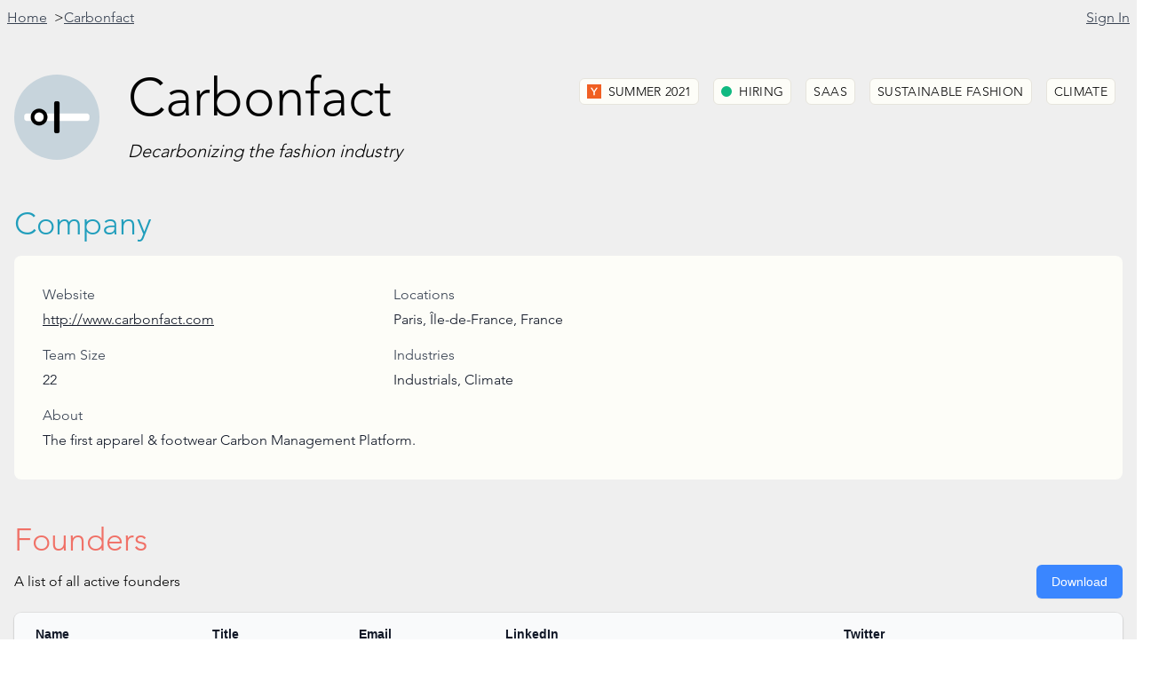

--- FILE ---
content_type: text/html; charset=utf-8
request_url: https://ycrm.xyz/companies/carbonfact
body_size: 17528
content:
<!DOCTYPE html><html lang="en"><head><meta charSet="UTF-8" /><meta name="viewport" content="width=device-width, initial-scale=1.0" /><script src="/_frsh/js/qjg7kj5nzezb/plugin-twind-main.js" nonce="78ae866fc6d64e33b50ec494754bdca3" type="module"></script><script src="/_frsh/js/qjg7kj5nzezb/main.js" nonce="5f62a90af3384cc4a66022deb45345a4" type="module"></script><script src="/_frsh/js/qjg7kj5nzezb/island-header.js" nonce="59f33b14c4554807bdb3631140eb51e2" type="module"></script><script src="/_frsh/js/qjg7kj5nzezb/island-downloadbutton.js" nonce="2529ae5c90754a21b5bd7bfb081ab9d0" type="module"></script><script src="/_frsh/js/qjg7kj5nzezb/island-founderemaillink.js" nonce="0a8c4de3c809437e81466b3ff4625976" type="module"></script><script src="/_frsh/js/qjg7kj5nzezb/island-authmodal.js" nonce="fb4e51923291407688e7dce7851c8a91" type="module"></script><script src="/_frsh/js/qjg7kj5nzezb/island-paymentmodal.js" nonce="9647c31023a546888dfcde0f8ac2aaee" type="module"></script><script src="/_frsh/js/qjg7kj5nzezb/island-successmodal.js" nonce="4ab53e4b5b1546fe822bee811ed9bc3a" type="module"></script><style id="__FRSH_TWIND">button,input,optgroup,select,textarea{font-family:inherit;font-size:100%;margin:0;padding:0;line-height:inherit;color:inherit}/*42*/
*{--tw-ring-inset:var(--tw-empty,/*!*/ /*!*/);--tw-ring-offset-width:0px;--tw-ring-offset-color:#fff;--tw-ring-color:rgba(59,130,246,var(--tw-ring-opacity,0.5));--tw-ring-offset-shadow:0 0 transparent;--tw-ring-shadow:0 0 transparent}/*4f*/
sub,sup{font-size:75%;line-height:0;position:relative;vertical-align:baseline}/*4y*/
@font-face{font-family:Avenir;font-weight:400;font-display:swap;src:url(/fonts/AvenirLTStd-Roman.otf) format("otf")}/*4y*/
@font-face{font-family:Avenir;font-weight:500;font-display:swap;src:url(/fonts/AvenirLTStd-Roman.otf) format("otf")}/*4y*/
@font-face{font-family:Avenir;font-weight:normal;font-display:swap;src:url(/fonts/AvenirLTStd-Roman.otf) format("otf")}/*4y*/
@font-face{font-family:Avenir;font-weight:light;font-display:swap;src:url(/fonts/AvenirLTStd-Book.otf) format("otf")}/*4y*/
@font-face{font-family:Avenir;font-weight:bold;font-display:swap;src:url(/fonts/AvenirLTStd-Black.otf) format("otf")}/*4y*/
@font-face{font-family:Avenir;font-weight:100;font-display:swap;src:url(/fonts/Avenir-Light.woff2) format("woff2")}/*4y*/
@font-face{font-family:Avenir;font-weight:lighter;font-display:swap;src:url(/fonts/Avenir-Light.woff2) format("woff2")}/*4y*/
html{line-height:1.5;-webkit-text-size-adjust:100%;font-family:Avenir, Roboto, sans-serif}/*5e*/
table{text-indent:0;border-color:inherit;border-collapse:collapse}/*5e*/
hr{height:0;color:inherit;border-top-width:1px}/*5g*/
input::placeholder,textarea::placeholder{opacity:1;color:#9ca3af}/*5t*/
::-webkit-file-upload-button{-webkit-appearance:button;font:inherit}/*5t*/
button{background-color:transparent;background-image:none}/*5u*/
body{font-family:inherit;line-height:inherit}/*5u*/
*,::before,::after{box-sizing:border-box;border:0 solid #e5e7eb}/*5u*/
h1,h2,h3,h4,h5,h6{font-size:inherit;font-weight:inherit}/*5u*/
a{color:inherit;-webkit-text-decoration:inherit;text-decoration:inherit}/*5u*/
::-moz-focus-inner{border-style:none;padding:0}/*5u*/
[type="search"]{-webkit-appearance:textfield;outline-offset:-2px}/*5u*/
pre,code,kbd,samp{font-family:ui-monospace,SFMono-Regular,Menlo,Monaco,Consolas,"Liberation Mono","Courier New",monospace;font-size:1em}/*5u*/
img,svg,video,canvas,audio,iframe,embed,object{display:block;vertical-align:middle}/*5u*/
img,video{max-width:100%;height:auto}/*5u*/
body,blockquote,dl,dd,h1,h2,h3,h4,h5,h6,hr,figure,p,pre,fieldset,ol,ul{margin:0}/*69*/
button:focus{outline:1px dotted;outline:5px auto -webkit-focus-ring-color}/*69*/
fieldset,ol,ul,legend{padding:0}/*69*/
textarea{resize:vertical}/*69*/
button,[role="button"]{cursor:pointer}/*69*/
:-moz-focusring{outline:1px dotted ButtonText}/*69*/
::-webkit-inner-spin-button,::-webkit-outer-spin-button{height:auto}/*69*/
summary{display:list-item}/*69*/
:root{-moz-tab-size:4;tab-size:4}/*6a*/
ol,ul{list-style:none}/*6a*/
img{border-style:solid}/*6a*/
button,select{text-transform:none}/*6a*/
:-moz-ui-invalid{box-shadow:none}/*6a*/
progress{vertical-align:baseline}/*6a*/
abbr[title]{-webkit-text-decoration:underline dotted;text-decoration:underline dotted}/*6a*/
b,strong{font-weight:bolder}/*6a*/
sub{bottom:-0.25em}/*6a*/
sup{top:-0.5em}/*6a*/
button,[type="button"],[type="reset"],[type="submit"]{-webkit-appearance:button}/*6n*/
::-webkit-search-decoration{-webkit-appearance:none}/*6n*/
*{--tw-shadow:0 0 transparent}/*6n*/
.filter{filter:var(--tw-blur) var(--tw-brightness) var(--tw-contrast) var(--tw-grayscale) var(--tw-hue-rotate) var(--tw-invert) var(--tw-saturate) var(--tw-sepia) var(--tw-drop-shadow);--tw-blur:var(--tw-empty,/*!*/ /*!*/);--tw-brightness:var(--tw-empty,/*!*/ /*!*/);--tw-contrast:var(--tw-empty,/*!*/ /*!*/);--tw-grayscale:var(--tw-empty,/*!*/ /*!*/);--tw-hue-rotate:var(--tw-empty,/*!*/ /*!*/);--tw-invert:var(--tw-empty,/*!*/ /*!*/);--tw-saturate:var(--tw-empty,/*!*/ /*!*/);--tw-sepia:var(--tw-empty,/*!*/ /*!*/);--tw-drop-shadow:var(--tw-empty,/*!*/ /*!*/)}/*1r4zlr9t*/
.sr-only{position:absolute;width:1px;height:1px;padding:0;margin:-1px;overflow:hidden;white-space:nowrap;clip:rect(0,0,0,0);border-width:0}/*1r4zlraa*/
.transform{--tw-translate-x:0;--tw-translate-y:0;--tw-rotate:0;--tw-skew-x:0;--tw-skew-y:0;--tw-scale-x:1;--tw-scale-y:1;transform:translateX(var(--tw-translate-x,0)) translateY(var(--tw-translate-y,0)) rotate(var(--tw-rotate,0)) skewX(var(--tw-skew-x,0)) skewY(var(--tw-skew-y,0)) scaleX(var(--tw-scale-x,1)) scaleY(var(--tw-scale-y,1))}/*1r4zlrap*/
.inset-0{top:0px;right:0px;bottom:0px;left:0px}/*1r4zlrci*/
.space-x-2>:not([hidden])~:not([hidden]){--tw-space-x-reverse:0;margin-right:calc(0.5rem * var(--tw-space-x-reverse));margin-left:0.5rem;margin-left:calc(0.5rem * calc(1 - var(--tw-space-x-reverse)))}/*1r4zlrcy*/
.ring-1{--tw-ring-offset-shadow:var(--tw-ring-inset) 0 0 0 var(--tw-ring-offset-width) var(--tw-ring-offset-color);--tw-ring-shadow:var(--tw-ring-inset) 0 0 0 calc(1px + var(--tw-ring-offset-width)) var(--tw-ring-color);box-shadow:var(--tw-ring-offset-shadow),var(--tw-ring-shadow),var(--tw-shadow,0 0 transparent)}/*1r4zlrcy*/
.space-x-3>:not([hidden])~:not([hidden]){--tw-space-x-reverse:0;margin-right:calc(0.75rem * var(--tw-space-x-reverse));margin-left:0.75rem;margin-left:calc(0.75rem * calc(1 - var(--tw-space-x-reverse)))}/*1r4zlrcy*/
.space-y-3>:not([hidden])~:not([hidden]){--tw-space-y-reverse:0;margin-bottom:calc(0.75rem * var(--tw-space-y-reverse));margin-top:0.75rem;margin-top:calc(0.75rem * calc(1 - var(--tw-space-y-reverse)))}/*1r4zlrcy*/
.space-y-4>:not([hidden])~:not([hidden]){--tw-space-y-reverse:0;margin-bottom:calc(1rem * var(--tw-space-y-reverse));margin-top:1rem;margin-top:calc(1rem * calc(1 - var(--tw-space-y-reverse)))}/*1r4zlrcy*/
.space-x-6>:not([hidden])~:not([hidden]){--tw-space-x-reverse:0;margin-right:calc(1.5rem * var(--tw-space-x-reverse));margin-left:1.5rem;margin-left:calc(1.5rem * calc(1 - var(--tw-space-x-reverse)))}/*1r4zlrcy*/
.transition-all{transition-property:all;transition-timing-function:cubic-bezier(0.4,0,0.2,1);transition-duration:150ms}/*1r4zlrcz*/
.transition-opacity{transition-property:opacity;transition-timing-function:cubic-bezier(0.4,0,0.2,1);transition-duration:150ms}/*1r4zlrcz*/
.divide-y>:not([hidden])~:not([hidden]){--tw-divide-y-reverse:0;border-bottom-width:calc(1px * var(--tw-divide-y-reverse));border-top-width:1px;border-top-width:calc(1px * calc(1 - var(--tw-divide-y-reverse)))}/*1r4zlrd0*/
.text-accent{--tw-text-opacity:1;color:#219ebc;color:rgba(33,158,188,var(--tw-text-opacity))}/*1r4zlrdd*/
.text-gray-700{--tw-text-opacity:1;color:#374151;color:rgba(55,65,81,var(--tw-text-opacity))}/*1r4zlrdd*/
.text-gray-900{--tw-text-opacity:1;color:#111827;color:rgba(17,24,39,var(--tw-text-opacity))}/*1r4zlrdd*/
.text-secondary{--tw-text-opacity:1;color:#f07167;color:rgba(240,113,103,var(--tw-text-opacity))}/*1r4zlrdd*/
.text-gray-500{--tw-text-opacity:1;color:#6b7280;color:rgba(107,114,128,var(--tw-text-opacity))}/*1r4zlrdd*/
.text-gray-800{--tw-text-opacity:1;color:#1f2937;color:rgba(31,41,55,var(--tw-text-opacity))}/*1r4zlrdd*/
.text-white{--tw-text-opacity:1;color:#fff;color:rgba(255,255,255,var(--tw-text-opacity))}/*1r4zlrdd*/
.text-gray-400{--tw-text-opacity:1;color:#9ca3af;color:rgba(156,163,175,var(--tw-text-opacity))}/*1r4zlrdd*/
.translate-y-4{--tw-translate-y:1rem;transform:translateY(1rem);transform:translateX(var(--tw-translate-x,0)) translateY(var(--tw-translate-y,0)) rotate(var(--tw-rotate,0)) skewX(var(--tw-skew-x,0)) skewY(var(--tw-skew-y,0)) scaleX(var(--tw-scale-x,1)) scaleY(var(--tw-scale-y,1))}/*1r4zlrdd*/
.text-green-500{--tw-text-opacity:1;color:#10b981;color:rgba(16,185,129,var(--tw-text-opacity))}/*1r4zlrdd*/
.text-green-600{--tw-text-opacity:1;color:#059669;color:rgba(5,150,105,var(--tw-text-opacity))}/*1r4zlrdd*/
.text-3xl{font-size:1.875rem;line-height:2.25rem}/*1r4zlrde*/
.text-lg{font-size:1.125rem;line-height:1.75rem}/*1r4zlrde*/
.bg-neutral{--tw-bg-opacity:1;background-color:#fdfdf8;background-color:rgba(253,253,248,var(--tw-bg-opacity))}/*1r4zlrde*/
.border-\[\#e6e4dc\]{--tw-border-opacity:1;border-color:#e6e4dc;border-color:rgba(230,228,220,var(--tw-border-opacity))}/*1r4zlrde*/
.px-2{padding-left:0.5rem;padding-right:0.5rem}/*1r4zlrde*/
.py-1{padding-bottom:0.25rem;padding-top:0.25rem}/*1r4zlrde*/
.bg-green-500{--tw-bg-opacity:1;background-color:#10b981;background-color:rgba(16,185,129,var(--tw-bg-opacity))}/*1r4zlrde*/
.text-xs{font-size:0.75rem;line-height:1rem}/*1r4zlrde*/
.py-3\.5{padding-bottom:0.875rem;padding-top:0.875rem}/*1r4zlrde*/
.text-sm{font-size:0.875rem;line-height:1.25rem}/*1r4zlrde*/
.px-3{padding-left:0.75rem;padding-right:0.75rem}/*1r4zlrde*/
.bg-gray-50{--tw-bg-opacity:1;background-color:#f9fafb;background-color:rgba(249,250,251,var(--tw-bg-opacity))}/*1r4zlrde*/
.py-4{padding-bottom:1rem;padding-top:1rem}/*1r4zlrde*/
.divide-gray-200>:not([hidden])~:not([hidden]){--tw-divide-opacity:1;border-color:#e5e7eb;border-color:rgba(229,231,235,var(--tw-divide-opacity))}/*1r4zlrde*/
.bg-white{--tw-bg-opacity:1;background-color:#fff;background-color:rgba(255,255,255,var(--tw-bg-opacity))}/*1r4zlrde*/
.divide-gray-300>:not([hidden])~:not([hidden]){--tw-divide-opacity:1;border-color:#d1d5db;border-color:rgba(209,213,219,var(--tw-divide-opacity))}/*1r4zlrde*/
.shadow{--tw-shadow:0 1px 3px 0 rgba(0,0,0,0.1), 0 1px 2px 0 rgba(0,0,0,0.06);box-shadow:0 1px 3px 0 rgba(0,0,0,0.1), 0 1px 2px 0 rgba(0,0,0,0.06);box-shadow:var(--tw-ring-offset-shadow,0 0 transparent),var(--tw-ring-shadow,0 0 transparent),var(--tw-shadow)}/*1r4zlrde*/
.py-2{padding-bottom:0.5rem;padding-top:0.5rem}/*1r4zlrde*/
.-my-2{margin-bottom:calc(0.5rem * -1);margin-top:calc(0.5rem * -1)}/*1r4zlrde*/
.-mx-4{margin-left:calc(1rem * -1);margin-right:calc(1rem * -1)}/*1r4zlrde*/
.mx-auto{margin-left:auto;margin-right:auto}/*1r4zlrde*/
.bg-base{--tw-bg-opacity:1;background-color:#efefef;background-color:rgba(239,239,239,var(--tw-bg-opacity))}/*1r4zlrde*/
.bg-primary{--tw-bg-opacity:1;background-color:#3a86ff;background-color:rgba(58,134,255,var(--tw-bg-opacity))}/*1r4zlrde*/
.px-4{padding-left:1rem;padding-right:1rem}/*1r4zlrde*/
.shadow-sm{--tw-shadow:0 1px 2px 0 rgba(0,0,0,0.05);box-shadow:0 1px 2px 0 rgba(0,0,0,0.05);box-shadow:var(--tw-ring-offset-shadow,0 0 transparent),var(--tw-ring-shadow,0 0 transparent),var(--tw-shadow)}/*1r4zlrde*/
.bg-gray-500{--tw-bg-opacity:1;background-color:#6b7280;background-color:rgba(107,114,128,var(--tw-bg-opacity))}/*1r4zlrde*/
.text-2xl{font-size:1.5rem;line-height:2rem}/*1r4zlrde*/
.py-0\.5{padding-bottom:0.125rem;padding-top:0.125rem}/*1r4zlrde*/
.text-base{font-size:1rem;line-height:1.5rem}/*1r4zlrde*/
.shadow-xl{--tw-shadow:0 20px 25px -5px rgba(0,0,0,0.1), 0 10px 10px -5px rgba(0,0,0,0.04);box-shadow:0 20px 25px -5px rgba(0,0,0,0.1), 0 10px 10px -5px rgba(0,0,0,0.04);box-shadow:var(--tw-ring-offset-shadow,0 0 transparent),var(--tw-ring-shadow,0 0 transparent),var(--tw-shadow)}/*1r4zlrde*/
.border-gray-300{--tw-border-opacity:1;border-color:#d1d5db;border-color:rgba(209,213,219,var(--tw-border-opacity))}/*1r4zlrde*/
.bg-green-100{--tw-bg-opacity:1;background-color:#d1fae5;background-color:rgba(209,250,229,var(--tw-bg-opacity))}/*1r4zlrde*/
.outline-none{outline:2px solid transparent;outline-offset:2px}/*1r4zlrde*/
.py-12{padding-bottom:3rem;padding-top:3rem}/*1r4zlrde*/
.ring-black{--tw-ring-opacity:1;--tw-ring-color:rgba(0,0,0,var(--tw-ring-opacity))}/*1r4zlrdr*/
.h-24{height:6rem}/*1r4zlrdt*/
.w-24{width:6rem}/*1r4zlrdt*/
.flex{display:flex}/*1r4zlrdt*/
.flex-1{flex:1 1 0%}/*1r4zlrdt*/
.inline-block{display:inline-block}/*1r4zlrdt*/
.h-4{height:1rem}/*1r4zlrdt*/
.w-4{width:1rem}/*1r4zlrdt*/
.m-2{margin:0.5rem}/*1r4zlrdt*/
.cursor-pointer{cursor:pointer}/*1r4zlrdt*/
.h-3{height:0.75rem}/*1r4zlrdt*/
.w-3{width:0.75rem}/*1r4zlrdt*/
.grid{display:-ms-grid;display:grid}/*1r4zlrdt*/
.w-full{width:100%}/*1r4zlrdt*/
.p-8{padding:2rem}/*1r4zlrdt*/
.hidden{display:none}/*1r4zlrdt*/
.overflow-hidden{overflow:hidden}/*1r4zlrdt*/
.relative{position:relative}/*1r4zlrdt*/
.p-4{padding:1rem}/*1r4zlrdt*/
.absolute{position:absolute}/*1r4zlrdt*/
.inline-flex{display:inline-flex}/*1r4zlrdt*/
.fixed{position:fixed}/*1r4zlrdt*/
.opacity-0{opacity:0}/*1r4zlrdt*/
.h-6{height:1.5rem}/*1r4zlrdt*/
.w-6{width:1.5rem}/*1r4zlrdt*/
.h-5{height:1.25rem}/*1r4zlrdt*/
.w-5{width:1.25rem}/*1r4zlrdt*/
.h-12{height:3rem}/*1r4zlrdt*/
.w-12{width:3rem}/*1r4zlrdt*/
.h-9{height:2.25rem}/*1r4zlrdt*/
.w-9{width:2.25rem}/*1r4zlrdt*/
.invisible{visibility:hidden}/*1r4zlrdt*/
.block{display:block}/*1r4zlrdt*/
.mr-8{margin-right:2rem}/*1r4zlrdu*/
.font-\[Avenir\]{font-family:Avenir}/*1r4zlrdu*/
.mt-4{margin-top:1rem}/*1r4zlrdu*/
.whitespace-pre-line{white-space:pre-line}/*1r4zlrdu*/
.italic{font-style:italic}/*1r4zlrdu*/
.items-center{align-items:center}/*1r4zlrdu*/
.text-left{text-align:left}/*1r4zlrdu*/
.border{border-width:1px}/*1r4zlrdu*/
.font-thin{font-weight:100}/*1r4zlrdu*/
.tracking-wide{letter-spacing:0.025em}/*1r4zlrdu*/
.uppercase{text-transform:uppercase}/*1r4zlrdu*/
.duration-100{transition-duration:100ms}/*1r4zlrdu*/
.flex-wrap{flex-wrap:wrap}/*1r4zlrdu*/
.justify-start{justify-content:flex-start}/*1r4zlrdu*/
.self-start{-ms-grid-row-align:flex-start;align-self:flex-start}/*1r4zlrdu*/
.mt-6{margin-top:1.5rem}/*1r4zlrdu*/
.mb-8{margin-bottom:2rem}/*1r4zlrdu*/
.flex-col{-webkit-flex-direction:column;flex-direction:column}/*1r4zlrdu*/
.mb-4{margin-bottom:1rem}/*1r4zlrdu*/
.mb-1{margin-bottom:0.25rem}/*1r4zlrdu*/
.text-underline{-webkit-text-decoration:underline;text-decoration:underline}/*1r4zlrdu*/
.gap-y-4{grid-row-gap:1rem;row-gap:1rem}/*1r4zlrdu*/
.mb-2{margin-bottom:0.5rem}/*1r4zlrdu*/
.justify-between{justify-content:space-between}/*1r4zlrdu*/
.pl-4{padding-left:1rem}/*1r4zlrdu*/
.pr-3{padding-right:0.75rem}/*1r4zlrdu*/
.font-semibold{font-weight:600}/*1r4zlrdu*/
.whitespace-nowrap{white-space:nowrap}/*1r4zlrdu*/
.max-w-xs{max-width:20rem}/*1r4zlrdu*/
.min-w-full{min-width:100%}/*1r4zlrdu*/
.align-middle{vertical-align:middle}/*1r4zlrdu*/
.overflow-x-auto{overflow-x:auto}/*1r4zlrdu*/
.min-h-screen{min-height:100vh}/*1r4zlrdu*/
.max-w-screen-xl{max-width:1280px}/*1r4zlrdu*/
.underline{-webkit-text-decoration:underline;text-decoration:underline}/*1r4zlrdu*/
.left-2{left:0.5rem}/*1r4zlrdu*/
.top-2{top:0.5rem}/*1r4zlrdu*/
.right-2{right:0.5rem}/*1r4zlrdu*/
.justify-center{justify-content:center}/*1r4zlrdu*/
.border-transparent{border-color:transparent}/*1r4zlrdu*/
.font-medium{font-weight:500}/*1r4zlrdu*/
.duration-300{transition-duration:300ms}/*1r4zlrdu*/
.top-0{top:0px}/*1r4zlrdu*/
.right-0{right:0px}/*1r4zlrdu*/
.pt-4{padding-top:1rem}/*1r4zlrdu*/
.pr-4{padding-right:1rem}/*1r4zlrdu*/
.flex-shrink-0{flex-shrink:0}/*1r4zlrdu*/
.leading-6{line-height:1.5rem}/*1r4zlrdu*/
.mt-2{margin-top:0.5rem}/*1r4zlrdu*/
.mt-3{margin-top:0.75rem}/*1r4zlrdu*/
.text-center{text-align:center}/*1r4zlrdu*/
.mr-1{margin-right:0.25rem}/*1r4zlrdu*/
.flex-row{-webkit-flex-direction:row;flex-direction:row}/*1r4zlrdu*/
.border-2{border-width:2px}/*1r4zlrdu*/
.pl-2{padding-left:0.5rem}/*1r4zlrdu*/
.mt-8{margin-top:2rem}/*1r4zlrdu*/
.pt-5{padding-top:1.25rem}/*1r4zlrdu*/
.pb-4{padding-bottom:1rem}/*1r4zlrdu*/
.min-h-full{min-height:100%}/*1r4zlrdu*/
.z-10{z-index:10}/*1r4zlrdu*/
.overflow-y-auto{overflow-y:auto}/*1r4zlrdu*/
.max-w-sm{max-width:24rem}/*1r4zlrdu*/
.pt-2{padding-top:0.5rem}/*1r4zlrdu*/
.max-w-7xl{max-width:80rem}/*1r4zlrdu*/
.rounded-full{border-radius:9999px}/*1r4zlrdv*/
.rounded-md{border-radius:0.375rem}/*1r4zlrdv*/
.grid-cols-1{-ms-grid-columns:repeat(1,minmax(0,1fr));grid-template-columns:repeat(1,minmax(0,1fr))}/*1r4zlrdv*/
.rounded-lg{border-radius:0.5rem}/*1r4zlrdv*/
.ease-in-out{transition-timing-function:cubic-bezier(0.4,0,0.2,1)}/*1r4zlrdv*/
.rounded{border-radius:0.25rem}/*1r4zlrdv*/
.ring-opacity-5{--tw-ring-opacity:0.05}/*1r4zlre7*/
.bg-opacity-75{--tw-bg-opacity:0.75}/*1r4zlre7*/
.blur-sm{--tw-blur:blur(4px)}/*1r4zlre7*/
.hover\:text-secondary:hover{--tw-text-opacity:1;color:#f07167;color:rgba(240,113,103,var(--tw-text-opacity))}/*1r4zoki9*/
.hover\:text-gray-500:hover{--tw-text-opacity:1;color:#6b7280;color:rgba(107,114,128,var(--tw-text-opacity))}/*1r4zoki9*/
.hover\:border-secondary:hover{--tw-border-opacity:1;border-color:#f07167;border-color:rgba(240,113,103,var(--tw-border-opacity))}/*1r4zokia*/
.hover\:bg-secondary:hover{--tw-bg-opacity:1;background-color:#f07167;background-color:rgba(240,113,103,var(--tw-bg-opacity))}/*1r4zokia*/
.hover\:border-primary:hover{--tw-border-opacity:1;border-color:#3a86ff;border-color:rgba(58,134,255,var(--tw-border-opacity))}/*1r4zokia*/
.hover\:bg-gray-50:hover{--tw-bg-opacity:1;background-color:#f9fafb;background-color:rgba(249,250,251,var(--tw-bg-opacity))}/*1r4zokia*/
.hover\:font-medium:hover{font-weight:500}/*1r4zokiq*/
.focus\:ring-2:focus{--tw-ring-offset-shadow:var(--tw-ring-inset) 0 0 0 var(--tw-ring-offset-width) var(--tw-ring-offset-color);--tw-ring-shadow:var(--tw-ring-inset) 0 0 0 calc(2px + var(--tw-ring-offset-width)) var(--tw-ring-color);box-shadow:var(--tw-ring-offset-shadow),var(--tw-ring-shadow),var(--tw-shadow,0 0 transparent)}/*1r4zrdmq*/
.focus\:ring-\[\$3797db\]:focus{--tw-ring-offset-shadow:var(--tw-ring-inset) 0 0 0 var(--tw-ring-offset-width) var(--tw-ring-offset-color);--tw-ring-shadow:var(--tw-ring-inset) 0 0 0 calc($3797db + var(--tw-ring-offset-width)) var(--tw-ring-color);box-shadow:var(--tw-ring-offset-shadow),var(--tw-ring-shadow),var(--tw-shadow,0 0 transparent)}/*1r4zrdmq*/
.focus\:outline-none:focus{outline:2px solid transparent;outline-offset:2px}/*1r4zrdn6*/
.focus\:border-primary:focus{--tw-border-opacity:1;border-color:#3a86ff;border-color:rgba(58,134,255,var(--tw-border-opacity))}/*1r4zrdn6*/
.focus\:ring-secondary:focus{--tw-ring-opacity:1;--tw-ring-color:rgba(240,113,103,var(--tw-ring-opacity))}/*1r4zrdnj*/
.focus\:ring-offset-2:focus{--tw-ring-offset-width:2px}/*1r4zrdnz*/
@media (min-width:640px){.sm\:scale-95{--tw-scale-x:0.95;--tw-scale-y:0.95;transform:scale(0.95);transform:translateX(var(--tw-translate-x,0)) translateY(var(--tw-translate-y,0)) rotate(var(--tw-rotate,0)) skewX(var(--tw-skew-x,0)) skewY(var(--tw-skew-y,0)) scaleX(var(--tw-scale-x,1)) scaleY(var(--tw-scale-y,1))}}/*28yhj075*/
@media (min-width:640px){.sm\:translate-y-0{--tw-translate-y:0px;transform:translateY(0px);transform:translateX(var(--tw-translate-x,0)) translateY(var(--tw-translate-y,0)) rotate(var(--tw-rotate,0)) skewX(var(--tw-skew-x,0)) skewY(var(--tw-skew-y,0)) scaleX(var(--tw-scale-x,1)) scaleY(var(--tw-scale-y,1))}}/*28yhj07l*/
@media (min-width:640px){.sm\:translate-y-4{--tw-translate-y:1rem;transform:translateY(1rem);transform:translateX(var(--tw-translate-x,0)) translateY(var(--tw-translate-y,0)) rotate(var(--tw-rotate,0)) skewX(var(--tw-skew-x,0)) skewY(var(--tw-skew-y,0)) scaleX(var(--tw-scale-x,1)) scaleY(var(--tw-scale-y,1))}}/*28yhj07l*/
@media (min-width:640px){.sm\:-mx-6{margin-left:calc(1.5rem * -1);margin-right:calc(1.5rem * -1)}}/*28yhj07m*/
@media (min-width:640px){.sm\:text-base{font-size:1rem;line-height:1.5rem}}/*28yhj07m*/
@media (min-width:640px){.sm\:mx-0{margin-left:0px;margin-right:0px}}/*28yhj07m*/
@media (min-width:640px){.sm\:my-8{margin-bottom:2rem;margin-top:2rem}}/*28yhj07m*/
@media (min-width:640px){.sm\:text-sm{font-size:0.875rem;line-height:1.25rem}}/*28yhj07m*/
@media (min-width:640px){.sm\:mx-auto{margin-left:auto;margin-right:auto}}/*28yhj07m*/
@media (min-width:640px){.sm\:px-0{padding-left:0px;padding-right:0px}}/*28yhj07m*/
@media (min-width:640px){.sm\:w-2\/3{width:66.666667%}}/*28yhj081*/
@media (min-width:640px){.sm\:table-cell{display:table-cell}}/*28yhj081*/
@media (min-width:640px){.sm\:w-auto{width:auto}}/*28yhj081*/
@media (min-width:640px){.sm\:h-10{height:2.5rem}}/*28yhj081*/
@media (min-width:640px){.sm\:w-10{width:2.5rem}}/*28yhj081*/
@media (min-width:640px){.sm\:flex{display:flex}}/*28yhj081*/
@media (min-width:640px){.sm\:w-full{width:100%}}/*28yhj081*/
@media (min-width:640px){.sm\:p-6{padding:1.5rem}}/*28yhj081*/
@media (min-width:640px){.sm\:p-0{padding:0px}}/*28yhj081*/
@media (min-width:640px){.sm\:flex-1{flex:1 1 0%}}/*28yhj081*/
@media (min-width:640px){.sm\:mt-16{margin-top:4rem}}/*28yhj082*/
@media (min-width:640px){.sm\:mb-12{margin-bottom:3rem}}/*28yhj082*/
@media (min-width:640px){.sm\:pl-6{padding-left:1.5rem}}/*28yhj082*/
@media (min-width:640px){.sm\:mt-0{margin-top:0px}}/*28yhj082*/
@media (min-width:640px){.sm\:ml-4{margin-left:1rem}}/*28yhj082*/
@media (min-width:640px){.sm\:text-left{text-align:left}}/*28yhj082*/
@media (min-width:640px){.sm\:items-start{align-items:flex-start}}/*28yhj082*/
@media (min-width:640px){.sm\:mt-5{margin-top:1.25rem}}/*28yhj082*/
@media (min-width:640px){.sm\:max-w-lg{max-width:32rem}}/*28yhj082*/
@media (min-width:640px){.sm\:ml-3{margin-left:0.75rem}}/*28yhj082*/
@media (min-width:640px){.sm\:mt-10{margin-top:2.5rem}}/*28yhj082*/
@media (min-width:640px){.sm\:flex-row-reverse{-webkit-flex-direction:row-reverse;flex-direction:row-reverse}}/*28yhj082*/
@media (min-width:640px){.sm\:justify-end{justify-content:flex-end}}/*28yhj082*/
@media (min-width:640px){.sm\:grid-cols-2{-ms-grid-columns:repeat(2,minmax(0,1fr));grid-template-columns:repeat(2,minmax(0,1fr))}}/*28yhj083*/
@media (min-width:768px){.md\:text-6xl{font-size:3.75rem;line-height:1}}/*29g8t0pe*/
@media (min-width:768px){.md\:text-xl{font-size:1.25rem;line-height:1.75rem}}/*29g8t0pe*/
@media (min-width:768px){.md\:text-sm{font-size:0.875rem;line-height:1.25rem}}/*29g8t0pe*/
@media (min-width:768px){.md\:text-4xl{font-size:2.25rem;line-height:2.5rem}}/*29g8t0pe*/
@media (min-width:768px){.md\:px-6{padding-left:1.5rem;padding-right:1.5rem}}/*29g8t0pe*/
@media (min-width:768px){.md\:w-2\/3{width:66.666667%}}/*29g8t0pt*/
@media (min-width:768px){.md\:order-2{order:2}}/*29g8t0pt*/
@media (min-width:768px){.md\:order-1{order:1}}/*29g8t0pt*/
@media (min-width:768px){.md\:flex{display:flex}}/*29g8t0pt*/
@media (min-width:768px){.md\:mt-0{margin-top:0px}}/*29g8t0pu*/
@media (min-width:768px){.md\:justify-end{justify-content:flex-end}}/*29g8t0pu*/
@media (min-width:768px){.md\:flex-row{-webkit-flex-direction:row;flex-direction:row}}/*29g8t0pu*/
@media (min-width:768px){.md\:items-end{align-items:flex-end}}/*29g8t0pu*/
@media (min-width:768px){.md\:justify-between{justify-content:space-between}}/*29g8t0pu*/
@media (min-width:768px){.md\:rounded-lg{border-radius:0.5rem}}/*29g8t0pv*/
@media (min-width:1024px){.lg\:px-8{padding-left:2rem;padding-right:2rem}}/*29y03176*/
@media (min-width:1024px){.lg\:-mx-8{margin-left:calc(2rem * -1);margin-right:calc(2rem * -1)}}/*29y03176*/</style><meta property="og:title" content="Carbonfact - Decarbonizing the fashion industry | YCRM" /><meta property="og:description" content="Get in touch with your favorite YC companies and founders. YCRM is the simplest way to get contact information for YC companies." /><meta property="og:site_name" content="YCRM" /><meta property="og:type" content="website" /><meta property="og:url" content="https://ycrm.xyz" /><meta property="og:image" content="https://ycrm.xyz/social.png" /><meta property="og:image:type" content="image/png" /><meta property="og:image:alt" content="Get in touch with your favorite YC companies and founders. YCRM is the simplest way to get contact information for YC companies." /><meta name="twitter:card" content="summary_large_image" /><meta name="twitter:image:alt" content="Get in touch with your favorite YC companies and founders. YCRM is the simplest way to get contact information for YC companies." /><meta name="twitter:site" content="@devstein64" /><link rel="icon" href="/favicon.svg" type="image/svg+xml" /><link rel="icon" href="/favicon.png" type="image/png" /><link rel="canonical" href="https://ycrm.xyz/companies/carbonfact" /><title>Carbonfact - Decarbonizing the fashion industry | YCRM</title><meta name="description" content="Get in touch with your favorite YC companies and founders. YCRM is the simplest way to get contact information for YC companies." /><script async src="/heap.js"></script><script async src="/ga.js"></script><script async src="https://www.googletagmanager.com/gtag/js?id=G-W6J4YF6V5Q"></script><script type="application/ld+json">{"@context":"https://schema.org","@type":"BreadcrumbList","itemListElement":[{"@type":"ListItem","position":1,"name":"Home","item":"https://ycrm.xyz/?url=&submitted=on"},{"@type":"ListItem","position":2,"name":"Carbonfact"}]}</script></head><body><main class="bg-base min-h-screen"><div class="relative mx-auto flex min-h-screen max-w-screen-xl flex-col p-4"><!--frsh-header:0--><div class="absolute left-2 top-2"><ol class="flex space-x-2"><li><a href="/?url=&amp;submitted=on" class="text-sm sm:text-base text-gray-700 underline hover:text-secondary cursor-pointer">Home</a></li><li><span>></span><span class="text-sm text-gray-700 underline sm:text-base">Carbonfact</span></li></ol></div><div class="absolute right-2 top-2"><button disabled class="text-sm sm:text-base text-gray-700 underline hover:text-secondary cursor-pointer">Sign In</button></div></!--frsh-header:0--><div class="mt-6 mb-8 flex flex-col text-left sm:mt-16 sm:mb-12 md:flex-row"><div class="flex flex-1 items-center text-left"><img src="https://bookface-images.s3.amazonaws.com/small_logos/83845e91476e0ba520c9781b05ad6af948e7eeed.png" alt="Carbonfact logo" class="mr-8 h-24 w-24 rounded-full" /><div><h1 class="font-[Avenir] text-3xl md:text-6xl">Carbonfact</h1><p class="mt-4 whitespace-pre-line text-lg italic md:text-xl">Decarbonizing the fashion industry</p></div></div><div class="mt-4 flex flex-1 flex-wrap justify-start self-start text-xs md:mt-0 md:justify-end md:text-sm"><a href="/?url=https%3A%2F%2Fwww.ycombinator.com%2Fcompanies%3Fstatus%3DActive%26batch%3DSummer%202021" class="m-2 bg-neutral border border-[#e6e4dc] rounded-md px-2 py-1 font-thin tracking-wide uppercase flex items-center space-x-2 hover:font-medium hover:text-secondary hover:border-secondary cursor-pointer transition-all duration-100"><svg viewBox="0 0 320 320" xmlns="http://www.w3.org/2000/svg" class="inline-block h-4 w-4"><title>Y Combinator Logo</title><g stroke="none" stroke-width="1" fill="none" fill-rule="evenodd"><g><polygon fill="#f05f22" points="0 320 320 320 320 0 0 0"></polygon><polygon fill="#ffffff" points="173 175.8652 173 247.0002 146 247.0002 146 175.8652 77.086 73.0002 110 73.0002 159.628 148.9972 209 73.0002 241.914 73.0002"></polygon></g></g></svg><span>Summer 2021</span></a><a href="/?url=https%3A%2F%2Fwww.ycombinator.com%2Fcompanies%3Fstatus%3DActive%26isHiring%3Dtrue" class="m-2 bg-neutral border border-[#e6e4dc] rounded-md px-2 py-1 font-thin tracking-wide uppercase flex items-center space-x-2 hover:font-medium hover:text-secondary hover:border-secondary cursor-pointer transition-all duration-100"><i class="h-3 w-3 rounded-full bg-green-500"></i><span>Hiring</span></a><a href="/?url=https%3A%2F%2Fwww.ycombinator.com%2Fcompanies%3Fstatus%3DActive%26tags%3DSaaS" class="m-2 bg-neutral border border-[#e6e4dc] rounded-md px-2 py-1 font-thin tracking-wide uppercase flex items-center space-x-2 hover:font-medium hover:text-secondary hover:border-secondary cursor-pointer transition-all duration-100">SaaS</a><a href="/?url=https%3A%2F%2Fwww.ycombinator.com%2Fcompanies%3Fstatus%3DActive%26tags%3DSustainable%2520Fashion" class="m-2 bg-neutral border border-[#e6e4dc] rounded-md px-2 py-1 font-thin tracking-wide uppercase flex items-center space-x-2 hover:font-medium hover:text-secondary hover:border-secondary cursor-pointer transition-all duration-100">Sustainable Fashion</a><a href="/?url=https%3A%2F%2Fwww.ycombinator.com%2Fcompanies%3Fstatus%3DActive%26tags%3DClimate" class="m-2 bg-neutral border border-[#e6e4dc] rounded-md px-2 py-1 font-thin tracking-wide uppercase flex items-center space-x-2 hover:font-medium hover:text-secondary hover:border-secondary cursor-pointer transition-all duration-100">Climate</a></div></div><div class="mb-8 sm:mb-12"><h2 class="text-accent mb-4 text-3xl md:text-4xl">Company</h2><div class="bg-neutral rounded-lg p-8"><div class="mb-4 flex grid w-full grid-cols-1 gap-y-4 sm:grid-cols-2 md:w-2/3"><div><div class="mb-1 text-gray-700">Website</div><a href="http://www.carbonfact.com" target="_blank" rel="noopener noreferrer" class="text-underline hover:text-secondary text-gray-900">http://www.carbonfact.com</a></div><div><div class="mb-1 text-gray-700">Locations</div><div class="text-gray-900">Paris, Île-de-France, France</div></div><div><div class="mb-1 text-gray-700">Team Size</div><div class="text-gray-900">22</div></div><div><div class="mb-1 text-gray-700">Industries</div><div class="text-gray-900">Industrials, Climate</div></div></div><div><div class="mb-1 text-gray-700">About</div><div class="w-full whitespace-pre-line text-gray-900 sm:w-2/3">The first apparel &amp; footwear Carbon Management Platform.</div></div></div></div><div><h2 class="text-secondary mb-2 text-3xl md:text-4xl">Founders</h2><div class="mb-4 flex items-center justify-between"><div>A list of all active founders</div><!--frsh-downloadbutton:1--><div><!--frsh-authmodal:2--><div aria-labelledby="modal-title" role="dialog" aria-modal="true" class="relative z-10 invisible"><div class="fixed inset-0 bg-gray-500 bg-opacity-75 transition-opacity duration-300 ease-in-out opacity-0"></div><div class="fixed inset-0 z-10 overflow-y-auto text-gray-900"><div class="flex min-h-full items-center justify-center p-4 text-center sm:p-0"><div class="relative transform overflow-hidden rounded-lg bg-white px-4 pt-5 pb-4 text-left shadow-xl transition-all duration-300 ease-in-out sm:my-8 sm:w-full sm:max-w-lg sm:p-6 translate-y-4 opacity-0 sm:translate-y-0 sm:scale-95"><div class="absolute top-0 right-0 pt-4 pr-4"><button type="button" class="rounded-md bg-white text-gray-400 hover:text-gray-500 focus:outline-none focus:ring-2 focus:ring-[$3797db] focus:ring-offset-2"><span class="sr-only">Close</span><svg xmlns="http://www.w3.org/2000/svg" fill="none" viewBox="0 0 24 24" stroke-width="2" stroke="currentColor" aria-hidden="true" class="h-6 w-6"><path stroke-linecap="round" stroke-linejoin="round" d="M6 18L18 6M6 6l12 12"></path></svg></button></div><div class="sm:flex sm:items-start"><div class="bg-primary mx-auto flex h-12 w-12 flex-shrink-0 items-center justify-center rounded-full sm:mx-0 sm:h-10 sm:w-10"><svg xmlns="http://www.w3.org/2000/svg" viewBox="0 0 20 20" fill="currentColor" class="h-5 w-5"><path d="M10 2a5 5 0 00-5 5v2a2 2 0 00-2 2v5a2 2 0 002 2h10a2 2 0 002-2v-5a2 2 0 00-2-2H7V7a3 3 0 015.905-.75 1 1 0 001.937-.5A5.002 5.002 0 0010 2z"></path></svg></div><div class="mt-3 text-center sm:mt-0 sm:ml-4 sm:text-left"><h3 id="auth-modal-title" class="text-secondary text-2xl font-medium leading-6">Sign-In</h3><div class="mt-2"><p class="text-sm text-gray-500">An account is required to download data from YCRM.</p></div></div></div><div class="mt-8 mb-4 flex justify-center text-base text-gray-900 sm:mt-5"><button disabled class="hover:border-primary focus:border-primary flex flex-row items-center justify-center rounded border-2 py-0.5 pl-2 pr-3 hover:bg-gray-50"><img src="/images/google.svg?__frsh_c=qjg7kj5nzezb" class="mr-1 h-9 w-9" /><div>Sign-In with Google</div></button></div></div></div></div></div></!--frsh-authmodal:2--><!--frsh-paymentmodal:3--><div aria-labelledby="modal-title" role="dialog" aria-modal="true" class="relative z-10 invisible"><div class="fixed inset-0 bg-gray-500 bg-opacity-75 transition-opacity duration-300 ease-in-out opacity-0"></div><div class="fixed inset-0 z-10 overflow-y-auto text-gray-900"><div class="flex min-h-full items-center justify-center p-4 text-center sm:p-0"><div class="relative transform overflow-hidden rounded-lg bg-white px-4 pt-5 pb-4 text-left shadow-xl transition-all duration-300 ease-in-out sm:my-8 sm:w-full sm:max-w-lg sm:p-6translate-y-4 opacity-0 sm:translate-y-0 sm:scale-95"><div class="absolute top-0 right-0 block pt-4 pr-4"><button type="button" class="rounded-md bg-white text-gray-400 hover:text-gray-500 focus:outline-none focus:ring-2 focus:ring-[$3797db] focus:ring-offset-2"><span class="sr-only">Close</span><svg xmlns="http://www.w3.org/2000/svg" fill="none" viewBox="0 0 24 24" stroke-width="2" stroke="currentColor" aria-hidden="true" class="h-6 w-6"><path stroke-linecap="round" stroke-linejoin="round" d="M6 18L18 6M6 6l12 12"></path></svg></button></div><div class="sm:flex sm:items-start"><div class="bg-primary mx-auto flex h-12 w-12 flex-shrink-0 items-center justify-center rounded-full sm:mx-0 sm:h-10 sm:w-10"><svg xmlns="http://www.w3.org/2000/svg" viewBox="0 0 20 20" fill="currentColor" class="h-6 w-6"><path d="M4 4a2 2 0 00-2 2v1h16V6a2 2 0 00-2-2H4z"></path><path fillRule="evenodd" d="M18 9H2v5a2 2 0 002 2h12a2 2 0 002-2V9zM4 13a1 1 0 011-1h1a1 1 0 110 2H5a1 1 0 01-1-1zm5-1a1 1 0 100 2h1a1 1 0 100-2H9z" clipRule="evenodd"></path></svg></div><div class="mt-3 text-center sm:mt-0 sm:ml-4 sm:text-left"><h3 id="payment-modal-title" class="text-secondary text-2xl font-medium leading-6">Almost There!</h3><div class="mt-2 max-w-sm"><p class="text-sm text-gray-500">YCRM requires a <span class="font-semibold">one-time $30 payment</span> to get access.</p><p class="mt-6 text-sm font-semibold text-gray-900">What You Get</p><ul role="list" class="mt-2 space-y-3 text-left"><li class="flex space-x-3"><svg xmlns="http://www.w3.org/2000/svg" viewBox="0 0 20 20" fill="currentColor" aria-hidden="true" class="h-5 w-5 flex-shrink-0 text-green-500"><path fill-rule="evenodd" d="M16.707 5.293a1 1 0 010 1.414l-8 8a1 1 0 01-1.414 0l-4-4a1 1 0 011.414-1.414L8 12.586l7.293-7.293a1 1 0 011.414 0z" clip-rule="evenodd"></path></svg><span class="text-sm text-gray-500">Unlimited downloads for 30 days</span></li><li class="flex space-x-3"><svg xmlns="http://www.w3.org/2000/svg" viewBox="0 0 20 20" fill="currentColor" aria-hidden="true" class="h-5 w-5 flex-shrink-0 text-green-500"><path fill-rule="evenodd" d="M16.707 5.293a1 1 0 010 1.414l-8 8a1 1 0 01-1.414 0l-4-4a1 1 0 011.414-1.414L8 12.586l7.293-7.293a1 1 0 011.414 0z" clip-rule="evenodd"></path></svg><span class="text-sm text-gray-500">5000+ YC founders' email, LinkedIn, and Twitter</span></li><li class="flex space-x-3"><svg xmlns="http://www.w3.org/2000/svg" viewBox="0 0 20 20" fill="currentColor" aria-hidden="true" class="h-5 w-5 flex-shrink-0 text-green-500"><path fill-rule="evenodd" d="M16.707 5.293a1 1 0 010 1.414l-8 8a1 1 0 01-1.414 0l-4-4a1 1 0 011.414-1.414L8 12.586l7.293-7.293a1 1 0 011.414 0z" clip-rule="evenodd"></path></svg><span class="text-sm text-gray-500">Access to the latest YC batches</span></li><li class="flex space-x-3"><svg xmlns="http://www.w3.org/2000/svg" viewBox="0 0 20 20" fill="currentColor" aria-hidden="true" class="h-5 w-5 flex-shrink-0 text-green-500"><path fill-rule="evenodd" d="M16.707 5.293a1 1 0 010 1.414l-8 8a1 1 0 01-1.414 0l-4-4a1 1 0 011.414-1.414L8 12.586l7.293-7.293a1 1 0 011.414 0z" clip-rule="evenodd"></path></svg><span class="text-sm text-gray-500">Access to all CRM data enhancements</span></li></ul></div><div class="mt-8 sm:mt-10 sm:flex sm:flex-row-reverse sm:justify-end"><a href="/api/payments/checkout" class="hover:bg-secondary focus:ring-secondary bg-primary inline-flex w-full justify-center rounded-md border border-transparent px-4 py-2 text-sm font-medium text-white shadow-sm focus:outline-none focus:ring-2 focus:ring-offset-2 sm:ml-3 sm:w-auto sm:flex-1 sm:text-sm">Get Access</a><a href="/api/sample" class="focus:ring-secondary mt-3 inline-flex w-full justify-center rounded-md border border-gray-300 bg-white px-4 py-2 text-sm font-medium text-gray-700 shadow-sm hover:bg-gray-50 hover:text-gray-500 focus:outline-none focus:ring-2 focus:ring-offset-2 sm:mt-0 sm:w-auto sm:text-sm">View Sample</a></div></div></div></div></div></div></div></!--frsh-paymentmodal:3--><!--frsh-successmodal:4--><div aria-labelledby="modal-title" role="dialog" aria-modal="true" class="relative z-10 invisible"><div class="fixed inset-0 bg-gray-500 bg-opacity-75 transition-opacity duration-300 ease-in-out opacity-0"></div><div class="fixed inset-0 z-10 overflow-y-auto"><div class="flex min-h-full items-center justify-center p-4 text-center sm:p-0"><div class="relative transform overflow-hidden rounded-lg bg-white px-4 pt-5 pb-4 text-left shadow-xl transition-all duration-300 ease-in-out sm:my-8 sm:w-full sm:max-w-lg sm:p-6 sm:translate-y-4 opacity-0 sm:translate-y-0 sm:scale-95"><div class="flex flex-col items-center space-y-4"><div class="mx-auto flex h-12 w-12 flex-shrink-0 items-center justify-center rounded-full bg-green-100 sm:mx-0 sm:h-10 sm:w-10"><svg class="h-6 w-6 text-green-600" xmlns="http://www.w3.org/2000/svg" fill="none" viewBox="0 0 24 24" stroke-width="1.5" stroke="currentColor" aria-hidden="true"><path stroke-linecap="round" stroke-linejoin="round" d="M4.5 12.75l6 6 9-13.5"></path></svg></div><div class="mt-3 text-center sm:mt-0 sm:ml-4"><h3 id="success-modal-title" class="text-2xl font-medium leading-6 text-gray-900">Payment Successful</h3><div class="mt-4 max-w-sm"><p class="text-center text-sm text-gray-500">Congrats! You now have unlimited access to the YCRM database for 30 days. If you have any questions or run into issues, please don't hesitate to reach out. We are here to help.</p></div><div class="mt-6"><button type="button" class="focus:ring-secondary mt-3 inline-flex w-full justify-center rounded-md border border-gray-300 bg-white px-4 py-2 text-sm font-medium text-gray-700 shadow-sm hover:bg-gray-50 hover:text-gray-500 focus:outline-none focus:ring-2 focus:ring-offset-2 sm:mt-0 sm:text-sm">Close</button></div></div></div></div></div></div></div></!--frsh-successmodal:4--><button type="button" disabled class="inline-flex items-center justify-center rounded-md border border-transparent bg-primary px-4 py-2 text-sm font-medium text-white shadow-sm hover:bg-secondary focus:outline-none focus:ring-2 focus:ring-secondary focus:ring-offset-2 sm:w-auto">Download</button></div></!--frsh-downloadbutton:1--></div><div class="-my-2 -mx-4 overflow-x-auto sm:-mx-6 lg:-mx-8"><div class="inline-block min-w-full py-2 align-middle md:px-6 lg:px-8"><div class="overflow-hidden shadow ring-1 ring-black ring-opacity-5 md:rounded-lg"><table class="min-w-full divide-y divide-gray-300"><thead class="bg-gray-50"><tr><th scope="col" class="py-3.5 pl-4 pr-3 text-left text-sm font-semibold text-gray-900 sm:pl-6">Name</th><th scope="col" class="px-3 py-3.5 text-left text-sm font-semibold text-gray-900">Title</th><th scope="col" class="px-3 py-3.5 text-left text-sm font-semibold text-gray-900">Email</th><th scope="col" class="hidden px-3 py-3.5 text-left text-sm font-semibold text-gray-900 sm:table-cell">LinkedIn</th><th scope="col" class="hidden px-3 py-3.5 text-left text-sm font-semibold text-gray-900 sm:table-cell">Twitter</th></tr></thead><tbody class="divide-y divide-gray-200 bg-white"><tr><td class="whitespace-nowrap py-4 pl-4 pr-3 text-sm sm:pl-6"><div class="flex items-center">Marc Laurent</div></td><td class="max-w-xs px-3 py-4 text-sm text-gray-500"><div class="text-gray-900">Founding Partner</div></td><td class="hover:text-secondary max-w-xs px-3 py-4 text-left text-sm text-gray-800"><!--frsh-founderemaillink:5--><div><!--frsh-authmodal:6--><div aria-labelledby="modal-title" role="dialog" aria-modal="true" class="relative z-10 invisible"><div class="fixed inset-0 bg-gray-500 bg-opacity-75 transition-opacity duration-300 ease-in-out opacity-0"></div><div class="fixed inset-0 z-10 overflow-y-auto text-gray-900"><div class="flex min-h-full items-center justify-center p-4 text-center sm:p-0"><div class="relative transform overflow-hidden rounded-lg bg-white px-4 pt-5 pb-4 text-left shadow-xl transition-all duration-300 ease-in-out sm:my-8 sm:w-full sm:max-w-lg sm:p-6 translate-y-4 opacity-0 sm:translate-y-0 sm:scale-95"><div class="absolute top-0 right-0 pt-4 pr-4"><button type="button" class="rounded-md bg-white text-gray-400 hover:text-gray-500 focus:outline-none focus:ring-2 focus:ring-[$3797db] focus:ring-offset-2"><span class="sr-only">Close</span><svg xmlns="http://www.w3.org/2000/svg" fill="none" viewBox="0 0 24 24" stroke-width="2" stroke="currentColor" aria-hidden="true" class="h-6 w-6"><path stroke-linecap="round" stroke-linejoin="round" d="M6 18L18 6M6 6l12 12"></path></svg></button></div><div class="sm:flex sm:items-start"><div class="bg-primary mx-auto flex h-12 w-12 flex-shrink-0 items-center justify-center rounded-full sm:mx-0 sm:h-10 sm:w-10"><svg xmlns="http://www.w3.org/2000/svg" viewBox="0 0 20 20" fill="currentColor" class="h-5 w-5"><path d="M10 2a5 5 0 00-5 5v2a2 2 0 00-2 2v5a2 2 0 002 2h10a2 2 0 002-2v-5a2 2 0 00-2-2H7V7a3 3 0 015.905-.75 1 1 0 001.937-.5A5.002 5.002 0 0010 2z"></path></svg></div><div class="mt-3 text-center sm:mt-0 sm:ml-4 sm:text-left"><h3 id="auth-modal-title" class="text-secondary text-2xl font-medium leading-6">Sign-In</h3><div class="mt-2"><p class="text-sm text-gray-500">An account is required to download data from YCRM.</p></div></div></div><div class="mt-8 mb-4 flex justify-center text-base text-gray-900 sm:mt-5"><button disabled class="hover:border-primary focus:border-primary flex flex-row items-center justify-center rounded border-2 py-0.5 pl-2 pr-3 hover:bg-gray-50"><img src="/images/google.svg?__frsh_c=qjg7kj5nzezb" class="mr-1 h-9 w-9" /><div>Sign-In with Google</div></button></div></div></div></div></div></!--frsh-authmodal:6--><!--frsh-paymentmodal:7--><div aria-labelledby="modal-title" role="dialog" aria-modal="true" class="relative z-10 invisible"><div class="fixed inset-0 bg-gray-500 bg-opacity-75 transition-opacity duration-300 ease-in-out opacity-0"></div><div class="fixed inset-0 z-10 overflow-y-auto text-gray-900"><div class="flex min-h-full items-center justify-center p-4 text-center sm:p-0"><div class="relative transform overflow-hidden rounded-lg bg-white px-4 pt-5 pb-4 text-left shadow-xl transition-all duration-300 ease-in-out sm:my-8 sm:w-full sm:max-w-lg sm:p-6translate-y-4 opacity-0 sm:translate-y-0 sm:scale-95"><div class="absolute top-0 right-0 block pt-4 pr-4"><button type="button" class="rounded-md bg-white text-gray-400 hover:text-gray-500 focus:outline-none focus:ring-2 focus:ring-[$3797db] focus:ring-offset-2"><span class="sr-only">Close</span><svg xmlns="http://www.w3.org/2000/svg" fill="none" viewBox="0 0 24 24" stroke-width="2" stroke="currentColor" aria-hidden="true" class="h-6 w-6"><path stroke-linecap="round" stroke-linejoin="round" d="M6 18L18 6M6 6l12 12"></path></svg></button></div><div class="sm:flex sm:items-start"><div class="bg-primary mx-auto flex h-12 w-12 flex-shrink-0 items-center justify-center rounded-full sm:mx-0 sm:h-10 sm:w-10"><svg xmlns="http://www.w3.org/2000/svg" viewBox="0 0 20 20" fill="currentColor" class="h-6 w-6"><path d="M4 4a2 2 0 00-2 2v1h16V6a2 2 0 00-2-2H4z"></path><path fillRule="evenodd" d="M18 9H2v5a2 2 0 002 2h12a2 2 0 002-2V9zM4 13a1 1 0 011-1h1a1 1 0 110 2H5a1 1 0 01-1-1zm5-1a1 1 0 100 2h1a1 1 0 100-2H9z" clipRule="evenodd"></path></svg></div><div class="mt-3 text-center sm:mt-0 sm:ml-4 sm:text-left"><h3 id="payment-modal-title" class="text-secondary text-2xl font-medium leading-6">Almost There!</h3><div class="mt-2 max-w-sm"><p class="text-sm text-gray-500">YCRM requires a <span class="font-semibold">one-time $30 payment</span> to get access.</p><p class="mt-6 text-sm font-semibold text-gray-900">What You Get</p><ul role="list" class="mt-2 space-y-3 text-left"><li class="flex space-x-3"><svg xmlns="http://www.w3.org/2000/svg" viewBox="0 0 20 20" fill="currentColor" aria-hidden="true" class="h-5 w-5 flex-shrink-0 text-green-500"><path fill-rule="evenodd" d="M16.707 5.293a1 1 0 010 1.414l-8 8a1 1 0 01-1.414 0l-4-4a1 1 0 011.414-1.414L8 12.586l7.293-7.293a1 1 0 011.414 0z" clip-rule="evenodd"></path></svg><span class="text-sm text-gray-500">Unlimited downloads for 30 days</span></li><li class="flex space-x-3"><svg xmlns="http://www.w3.org/2000/svg" viewBox="0 0 20 20" fill="currentColor" aria-hidden="true" class="h-5 w-5 flex-shrink-0 text-green-500"><path fill-rule="evenodd" d="M16.707 5.293a1 1 0 010 1.414l-8 8a1 1 0 01-1.414 0l-4-4a1 1 0 011.414-1.414L8 12.586l7.293-7.293a1 1 0 011.414 0z" clip-rule="evenodd"></path></svg><span class="text-sm text-gray-500">5000+ YC founders' email, LinkedIn, and Twitter</span></li><li class="flex space-x-3"><svg xmlns="http://www.w3.org/2000/svg" viewBox="0 0 20 20" fill="currentColor" aria-hidden="true" class="h-5 w-5 flex-shrink-0 text-green-500"><path fill-rule="evenodd" d="M16.707 5.293a1 1 0 010 1.414l-8 8a1 1 0 01-1.414 0l-4-4a1 1 0 011.414-1.414L8 12.586l7.293-7.293a1 1 0 011.414 0z" clip-rule="evenodd"></path></svg><span class="text-sm text-gray-500">Access to the latest YC batches</span></li><li class="flex space-x-3"><svg xmlns="http://www.w3.org/2000/svg" viewBox="0 0 20 20" fill="currentColor" aria-hidden="true" class="h-5 w-5 flex-shrink-0 text-green-500"><path fill-rule="evenodd" d="M16.707 5.293a1 1 0 010 1.414l-8 8a1 1 0 01-1.414 0l-4-4a1 1 0 011.414-1.414L8 12.586l7.293-7.293a1 1 0 011.414 0z" clip-rule="evenodd"></path></svg><span class="text-sm text-gray-500">Access to all CRM data enhancements</span></li></ul></div><div class="mt-8 sm:mt-10 sm:flex sm:flex-row-reverse sm:justify-end"><a href="/api/payments/checkout" class="hover:bg-secondary focus:ring-secondary bg-primary inline-flex w-full justify-center rounded-md border border-transparent px-4 py-2 text-sm font-medium text-white shadow-sm focus:outline-none focus:ring-2 focus:ring-offset-2 sm:ml-3 sm:w-auto sm:flex-1 sm:text-sm">Get Access</a><a href="/api/sample" class="focus:ring-secondary mt-3 inline-flex w-full justify-center rounded-md border border-gray-300 bg-white px-4 py-2 text-sm font-medium text-gray-700 shadow-sm hover:bg-gray-50 hover:text-gray-500 focus:outline-none focus:ring-2 focus:ring-offset-2 sm:mt-0 sm:w-auto sm:text-sm">View Sample</a></div></div></div></div></div></div></div></!--frsh-paymentmodal:7--><!--frsh-successmodal:8--><div aria-labelledby="modal-title" role="dialog" aria-modal="true" class="relative z-10 invisible"><div class="fixed inset-0 bg-gray-500 bg-opacity-75 transition-opacity duration-300 ease-in-out opacity-0"></div><div class="fixed inset-0 z-10 overflow-y-auto"><div class="flex min-h-full items-center justify-center p-4 text-center sm:p-0"><div class="relative transform overflow-hidden rounded-lg bg-white px-4 pt-5 pb-4 text-left shadow-xl transition-all duration-300 ease-in-out sm:my-8 sm:w-full sm:max-w-lg sm:p-6 sm:translate-y-4 opacity-0 sm:translate-y-0 sm:scale-95"><div class="flex flex-col items-center space-y-4"><div class="mx-auto flex h-12 w-12 flex-shrink-0 items-center justify-center rounded-full bg-green-100 sm:mx-0 sm:h-10 sm:w-10"><svg class="h-6 w-6 text-green-600" xmlns="http://www.w3.org/2000/svg" fill="none" viewBox="0 0 24 24" stroke-width="1.5" stroke="currentColor" aria-hidden="true"><path stroke-linecap="round" stroke-linejoin="round" d="M4.5 12.75l6 6 9-13.5"></path></svg></div><div class="mt-3 text-center sm:mt-0 sm:ml-4"><h3 id="success-modal-title" class="text-2xl font-medium leading-6 text-gray-900">Payment Successful</h3><div class="mt-4 max-w-sm"><p class="text-center text-sm text-gray-500">Congrats! You now have unlimited access to the YCRM database for 30 days. If you have any questions or run into issues, please don't hesitate to reach out. We are here to help.</p></div><div class="mt-6"><button type="button" class="focus:ring-secondary mt-3 inline-flex w-full justify-center rounded-md border border-gray-300 bg-white px-4 py-2 text-sm font-medium text-gray-700 shadow-sm hover:bg-gray-50 hover:text-gray-500 focus:outline-none focus:ring-2 focus:ring-offset-2 sm:mt-0 sm:text-sm">Close</button></div></div></div></div></div></div></div></!--frsh-successmodal:8--><button disabled class="text-left filter blur-sm outline-none">contact@ycrm.xyz</button></div></!--frsh-founderemaillink:5--></td><td class="hidden max-w-xs px-3 py-4 text-sm text-gray-500 sm:table-cell"><div class="hover:text-secondary text-gray-900"><a href="https://www.linkedin.com/in/mrclrnt/" target="_blank" rel="noopener noreferrer">https://www.linkedin.com/in/mrclrnt/</a></div></td><td class="hidden max-w-xs px-3 py-4 text-sm text-gray-500 sm:table-cell"><div class="hover:text-secondary text-gray-900"><a href="https://twitter.com/mrclrnt" target="_blank" rel="noopener noreferrer">https://twitter.com/mrclrnt</a></div></td></tr><tr><td class="whitespace-nowrap py-4 pl-4 pr-3 text-sm sm:pl-6"><div class="flex items-center">Romain Champourlier</div></td><td class="max-w-xs px-3 py-4 text-sm text-gray-500"><div class="text-gray-900">Founder</div></td><td class="hover:text-secondary max-w-xs px-3 py-4 text-left text-sm text-gray-800"><!--frsh-founderemaillink:9--><div><!--frsh-authmodal:10--><div aria-labelledby="modal-title" role="dialog" aria-modal="true" class="relative z-10 invisible"><div class="fixed inset-0 bg-gray-500 bg-opacity-75 transition-opacity duration-300 ease-in-out opacity-0"></div><div class="fixed inset-0 z-10 overflow-y-auto text-gray-900"><div class="flex min-h-full items-center justify-center p-4 text-center sm:p-0"><div class="relative transform overflow-hidden rounded-lg bg-white px-4 pt-5 pb-4 text-left shadow-xl transition-all duration-300 ease-in-out sm:my-8 sm:w-full sm:max-w-lg sm:p-6 translate-y-4 opacity-0 sm:translate-y-0 sm:scale-95"><div class="absolute top-0 right-0 pt-4 pr-4"><button type="button" class="rounded-md bg-white text-gray-400 hover:text-gray-500 focus:outline-none focus:ring-2 focus:ring-[$3797db] focus:ring-offset-2"><span class="sr-only">Close</span><svg xmlns="http://www.w3.org/2000/svg" fill="none" viewBox="0 0 24 24" stroke-width="2" stroke="currentColor" aria-hidden="true" class="h-6 w-6"><path stroke-linecap="round" stroke-linejoin="round" d="M6 18L18 6M6 6l12 12"></path></svg></button></div><div class="sm:flex sm:items-start"><div class="bg-primary mx-auto flex h-12 w-12 flex-shrink-0 items-center justify-center rounded-full sm:mx-0 sm:h-10 sm:w-10"><svg xmlns="http://www.w3.org/2000/svg" viewBox="0 0 20 20" fill="currentColor" class="h-5 w-5"><path d="M10 2a5 5 0 00-5 5v2a2 2 0 00-2 2v5a2 2 0 002 2h10a2 2 0 002-2v-5a2 2 0 00-2-2H7V7a3 3 0 015.905-.75 1 1 0 001.937-.5A5.002 5.002 0 0010 2z"></path></svg></div><div class="mt-3 text-center sm:mt-0 sm:ml-4 sm:text-left"><h3 id="auth-modal-title" class="text-secondary text-2xl font-medium leading-6">Sign-In</h3><div class="mt-2"><p class="text-sm text-gray-500">An account is required to download data from YCRM.</p></div></div></div><div class="mt-8 mb-4 flex justify-center text-base text-gray-900 sm:mt-5"><button disabled class="hover:border-primary focus:border-primary flex flex-row items-center justify-center rounded border-2 py-0.5 pl-2 pr-3 hover:bg-gray-50"><img src="/images/google.svg?__frsh_c=qjg7kj5nzezb" class="mr-1 h-9 w-9" /><div>Sign-In with Google</div></button></div></div></div></div></div></!--frsh-authmodal:10--><!--frsh-paymentmodal:11--><div aria-labelledby="modal-title" role="dialog" aria-modal="true" class="relative z-10 invisible"><div class="fixed inset-0 bg-gray-500 bg-opacity-75 transition-opacity duration-300 ease-in-out opacity-0"></div><div class="fixed inset-0 z-10 overflow-y-auto text-gray-900"><div class="flex min-h-full items-center justify-center p-4 text-center sm:p-0"><div class="relative transform overflow-hidden rounded-lg bg-white px-4 pt-5 pb-4 text-left shadow-xl transition-all duration-300 ease-in-out sm:my-8 sm:w-full sm:max-w-lg sm:p-6translate-y-4 opacity-0 sm:translate-y-0 sm:scale-95"><div class="absolute top-0 right-0 block pt-4 pr-4"><button type="button" class="rounded-md bg-white text-gray-400 hover:text-gray-500 focus:outline-none focus:ring-2 focus:ring-[$3797db] focus:ring-offset-2"><span class="sr-only">Close</span><svg xmlns="http://www.w3.org/2000/svg" fill="none" viewBox="0 0 24 24" stroke-width="2" stroke="currentColor" aria-hidden="true" class="h-6 w-6"><path stroke-linecap="round" stroke-linejoin="round" d="M6 18L18 6M6 6l12 12"></path></svg></button></div><div class="sm:flex sm:items-start"><div class="bg-primary mx-auto flex h-12 w-12 flex-shrink-0 items-center justify-center rounded-full sm:mx-0 sm:h-10 sm:w-10"><svg xmlns="http://www.w3.org/2000/svg" viewBox="0 0 20 20" fill="currentColor" class="h-6 w-6"><path d="M4 4a2 2 0 00-2 2v1h16V6a2 2 0 00-2-2H4z"></path><path fillRule="evenodd" d="M18 9H2v5a2 2 0 002 2h12a2 2 0 002-2V9zM4 13a1 1 0 011-1h1a1 1 0 110 2H5a1 1 0 01-1-1zm5-1a1 1 0 100 2h1a1 1 0 100-2H9z" clipRule="evenodd"></path></svg></div><div class="mt-3 text-center sm:mt-0 sm:ml-4 sm:text-left"><h3 id="payment-modal-title" class="text-secondary text-2xl font-medium leading-6">Almost There!</h3><div class="mt-2 max-w-sm"><p class="text-sm text-gray-500">YCRM requires a <span class="font-semibold">one-time $30 payment</span> to get access.</p><p class="mt-6 text-sm font-semibold text-gray-900">What You Get</p><ul role="list" class="mt-2 space-y-3 text-left"><li class="flex space-x-3"><svg xmlns="http://www.w3.org/2000/svg" viewBox="0 0 20 20" fill="currentColor" aria-hidden="true" class="h-5 w-5 flex-shrink-0 text-green-500"><path fill-rule="evenodd" d="M16.707 5.293a1 1 0 010 1.414l-8 8a1 1 0 01-1.414 0l-4-4a1 1 0 011.414-1.414L8 12.586l7.293-7.293a1 1 0 011.414 0z" clip-rule="evenodd"></path></svg><span class="text-sm text-gray-500">Unlimited downloads for 30 days</span></li><li class="flex space-x-3"><svg xmlns="http://www.w3.org/2000/svg" viewBox="0 0 20 20" fill="currentColor" aria-hidden="true" class="h-5 w-5 flex-shrink-0 text-green-500"><path fill-rule="evenodd" d="M16.707 5.293a1 1 0 010 1.414l-8 8a1 1 0 01-1.414 0l-4-4a1 1 0 011.414-1.414L8 12.586l7.293-7.293a1 1 0 011.414 0z" clip-rule="evenodd"></path></svg><span class="text-sm text-gray-500">5000+ YC founders' email, LinkedIn, and Twitter</span></li><li class="flex space-x-3"><svg xmlns="http://www.w3.org/2000/svg" viewBox="0 0 20 20" fill="currentColor" aria-hidden="true" class="h-5 w-5 flex-shrink-0 text-green-500"><path fill-rule="evenodd" d="M16.707 5.293a1 1 0 010 1.414l-8 8a1 1 0 01-1.414 0l-4-4a1 1 0 011.414-1.414L8 12.586l7.293-7.293a1 1 0 011.414 0z" clip-rule="evenodd"></path></svg><span class="text-sm text-gray-500">Access to the latest YC batches</span></li><li class="flex space-x-3"><svg xmlns="http://www.w3.org/2000/svg" viewBox="0 0 20 20" fill="currentColor" aria-hidden="true" class="h-5 w-5 flex-shrink-0 text-green-500"><path fill-rule="evenodd" d="M16.707 5.293a1 1 0 010 1.414l-8 8a1 1 0 01-1.414 0l-4-4a1 1 0 011.414-1.414L8 12.586l7.293-7.293a1 1 0 011.414 0z" clip-rule="evenodd"></path></svg><span class="text-sm text-gray-500">Access to all CRM data enhancements</span></li></ul></div><div class="mt-8 sm:mt-10 sm:flex sm:flex-row-reverse sm:justify-end"><a href="/api/payments/checkout" class="hover:bg-secondary focus:ring-secondary bg-primary inline-flex w-full justify-center rounded-md border border-transparent px-4 py-2 text-sm font-medium text-white shadow-sm focus:outline-none focus:ring-2 focus:ring-offset-2 sm:ml-3 sm:w-auto sm:flex-1 sm:text-sm">Get Access</a><a href="/api/sample" class="focus:ring-secondary mt-3 inline-flex w-full justify-center rounded-md border border-gray-300 bg-white px-4 py-2 text-sm font-medium text-gray-700 shadow-sm hover:bg-gray-50 hover:text-gray-500 focus:outline-none focus:ring-2 focus:ring-offset-2 sm:mt-0 sm:w-auto sm:text-sm">View Sample</a></div></div></div></div></div></div></div></!--frsh-paymentmodal:11--><!--frsh-successmodal:12--><div aria-labelledby="modal-title" role="dialog" aria-modal="true" class="relative z-10 invisible"><div class="fixed inset-0 bg-gray-500 bg-opacity-75 transition-opacity duration-300 ease-in-out opacity-0"></div><div class="fixed inset-0 z-10 overflow-y-auto"><div class="flex min-h-full items-center justify-center p-4 text-center sm:p-0"><div class="relative transform overflow-hidden rounded-lg bg-white px-4 pt-5 pb-4 text-left shadow-xl transition-all duration-300 ease-in-out sm:my-8 sm:w-full sm:max-w-lg sm:p-6 sm:translate-y-4 opacity-0 sm:translate-y-0 sm:scale-95"><div class="flex flex-col items-center space-y-4"><div class="mx-auto flex h-12 w-12 flex-shrink-0 items-center justify-center rounded-full bg-green-100 sm:mx-0 sm:h-10 sm:w-10"><svg class="h-6 w-6 text-green-600" xmlns="http://www.w3.org/2000/svg" fill="none" viewBox="0 0 24 24" stroke-width="1.5" stroke="currentColor" aria-hidden="true"><path stroke-linecap="round" stroke-linejoin="round" d="M4.5 12.75l6 6 9-13.5"></path></svg></div><div class="mt-3 text-center sm:mt-0 sm:ml-4"><h3 id="success-modal-title" class="text-2xl font-medium leading-6 text-gray-900">Payment Successful</h3><div class="mt-4 max-w-sm"><p class="text-center text-sm text-gray-500">Congrats! You now have unlimited access to the YCRM database for 30 days. If you have any questions or run into issues, please don't hesitate to reach out. We are here to help.</p></div><div class="mt-6"><button type="button" class="focus:ring-secondary mt-3 inline-flex w-full justify-center rounded-md border border-gray-300 bg-white px-4 py-2 text-sm font-medium text-gray-700 shadow-sm hover:bg-gray-50 hover:text-gray-500 focus:outline-none focus:ring-2 focus:ring-offset-2 sm:mt-0 sm:text-sm">Close</button></div></div></div></div></div></div></div></!--frsh-successmodal:12--><button disabled class="text-left filter blur-sm outline-none">contact@ycrm.xyz</button></div></!--frsh-founderemaillink:9--></td><td class="hidden max-w-xs px-3 py-4 text-sm text-gray-500 sm:table-cell"><div class="hover:text-secondary text-gray-900"><a href="https://linkedin.com/rchampourlier?_l=en_US" target="_blank" rel="noopener noreferrer">https://linkedin.com/rchampourlier?_l=en_US</a></div></td><td class="hidden max-w-xs px-3 py-4 text-sm text-gray-500 sm:table-cell"><div class="hover:text-secondary text-gray-900"><a href="https://twitter.com/rchampourlier" target="_blank" rel="noopener noreferrer">https://twitter.com/rchampourlier</a></div></td></tr><tr><td class="whitespace-nowrap py-4 pl-4 pr-3 text-sm sm:pl-6"><div class="flex items-center">Martin Daniel</div></td><td class="max-w-xs px-3 py-4 text-sm text-gray-500"><div class="text-gray-900">Founder</div></td><td class="hover:text-secondary max-w-xs px-3 py-4 text-left text-sm text-gray-800"><!--frsh-founderemaillink:13--><div><!--frsh-authmodal:14--><div aria-labelledby="modal-title" role="dialog" aria-modal="true" class="relative z-10 invisible"><div class="fixed inset-0 bg-gray-500 bg-opacity-75 transition-opacity duration-300 ease-in-out opacity-0"></div><div class="fixed inset-0 z-10 overflow-y-auto text-gray-900"><div class="flex min-h-full items-center justify-center p-4 text-center sm:p-0"><div class="relative transform overflow-hidden rounded-lg bg-white px-4 pt-5 pb-4 text-left shadow-xl transition-all duration-300 ease-in-out sm:my-8 sm:w-full sm:max-w-lg sm:p-6 translate-y-4 opacity-0 sm:translate-y-0 sm:scale-95"><div class="absolute top-0 right-0 pt-4 pr-4"><button type="button" class="rounded-md bg-white text-gray-400 hover:text-gray-500 focus:outline-none focus:ring-2 focus:ring-[$3797db] focus:ring-offset-2"><span class="sr-only">Close</span><svg xmlns="http://www.w3.org/2000/svg" fill="none" viewBox="0 0 24 24" stroke-width="2" stroke="currentColor" aria-hidden="true" class="h-6 w-6"><path stroke-linecap="round" stroke-linejoin="round" d="M6 18L18 6M6 6l12 12"></path></svg></button></div><div class="sm:flex sm:items-start"><div class="bg-primary mx-auto flex h-12 w-12 flex-shrink-0 items-center justify-center rounded-full sm:mx-0 sm:h-10 sm:w-10"><svg xmlns="http://www.w3.org/2000/svg" viewBox="0 0 20 20" fill="currentColor" class="h-5 w-5"><path d="M10 2a5 5 0 00-5 5v2a2 2 0 00-2 2v5a2 2 0 002 2h10a2 2 0 002-2v-5a2 2 0 00-2-2H7V7a3 3 0 015.905-.75 1 1 0 001.937-.5A5.002 5.002 0 0010 2z"></path></svg></div><div class="mt-3 text-center sm:mt-0 sm:ml-4 sm:text-left"><h3 id="auth-modal-title" class="text-secondary text-2xl font-medium leading-6">Sign-In</h3><div class="mt-2"><p class="text-sm text-gray-500">An account is required to download data from YCRM.</p></div></div></div><div class="mt-8 mb-4 flex justify-center text-base text-gray-900 sm:mt-5"><button disabled class="hover:border-primary focus:border-primary flex flex-row items-center justify-center rounded border-2 py-0.5 pl-2 pr-3 hover:bg-gray-50"><img src="/images/google.svg?__frsh_c=qjg7kj5nzezb" class="mr-1 h-9 w-9" /><div>Sign-In with Google</div></button></div></div></div></div></div></!--frsh-authmodal:14--><!--frsh-paymentmodal:15--><div aria-labelledby="modal-title" role="dialog" aria-modal="true" class="relative z-10 invisible"><div class="fixed inset-0 bg-gray-500 bg-opacity-75 transition-opacity duration-300 ease-in-out opacity-0"></div><div class="fixed inset-0 z-10 overflow-y-auto text-gray-900"><div class="flex min-h-full items-center justify-center p-4 text-center sm:p-0"><div class="relative transform overflow-hidden rounded-lg bg-white px-4 pt-5 pb-4 text-left shadow-xl transition-all duration-300 ease-in-out sm:my-8 sm:w-full sm:max-w-lg sm:p-6translate-y-4 opacity-0 sm:translate-y-0 sm:scale-95"><div class="absolute top-0 right-0 block pt-4 pr-4"><button type="button" class="rounded-md bg-white text-gray-400 hover:text-gray-500 focus:outline-none focus:ring-2 focus:ring-[$3797db] focus:ring-offset-2"><span class="sr-only">Close</span><svg xmlns="http://www.w3.org/2000/svg" fill="none" viewBox="0 0 24 24" stroke-width="2" stroke="currentColor" aria-hidden="true" class="h-6 w-6"><path stroke-linecap="round" stroke-linejoin="round" d="M6 18L18 6M6 6l12 12"></path></svg></button></div><div class="sm:flex sm:items-start"><div class="bg-primary mx-auto flex h-12 w-12 flex-shrink-0 items-center justify-center rounded-full sm:mx-0 sm:h-10 sm:w-10"><svg xmlns="http://www.w3.org/2000/svg" viewBox="0 0 20 20" fill="currentColor" class="h-6 w-6"><path d="M4 4a2 2 0 00-2 2v1h16V6a2 2 0 00-2-2H4z"></path><path fillRule="evenodd" d="M18 9H2v5a2 2 0 002 2h12a2 2 0 002-2V9zM4 13a1 1 0 011-1h1a1 1 0 110 2H5a1 1 0 01-1-1zm5-1a1 1 0 100 2h1a1 1 0 100-2H9z" clipRule="evenodd"></path></svg></div><div class="mt-3 text-center sm:mt-0 sm:ml-4 sm:text-left"><h3 id="payment-modal-title" class="text-secondary text-2xl font-medium leading-6">Almost There!</h3><div class="mt-2 max-w-sm"><p class="text-sm text-gray-500">YCRM requires a <span class="font-semibold">one-time $30 payment</span> to get access.</p><p class="mt-6 text-sm font-semibold text-gray-900">What You Get</p><ul role="list" class="mt-2 space-y-3 text-left"><li class="flex space-x-3"><svg xmlns="http://www.w3.org/2000/svg" viewBox="0 0 20 20" fill="currentColor" aria-hidden="true" class="h-5 w-5 flex-shrink-0 text-green-500"><path fill-rule="evenodd" d="M16.707 5.293a1 1 0 010 1.414l-8 8a1 1 0 01-1.414 0l-4-4a1 1 0 011.414-1.414L8 12.586l7.293-7.293a1 1 0 011.414 0z" clip-rule="evenodd"></path></svg><span class="text-sm text-gray-500">Unlimited downloads for 30 days</span></li><li class="flex space-x-3"><svg xmlns="http://www.w3.org/2000/svg" viewBox="0 0 20 20" fill="currentColor" aria-hidden="true" class="h-5 w-5 flex-shrink-0 text-green-500"><path fill-rule="evenodd" d="M16.707 5.293a1 1 0 010 1.414l-8 8a1 1 0 01-1.414 0l-4-4a1 1 0 011.414-1.414L8 12.586l7.293-7.293a1 1 0 011.414 0z" clip-rule="evenodd"></path></svg><span class="text-sm text-gray-500">5000+ YC founders' email, LinkedIn, and Twitter</span></li><li class="flex space-x-3"><svg xmlns="http://www.w3.org/2000/svg" viewBox="0 0 20 20" fill="currentColor" aria-hidden="true" class="h-5 w-5 flex-shrink-0 text-green-500"><path fill-rule="evenodd" d="M16.707 5.293a1 1 0 010 1.414l-8 8a1 1 0 01-1.414 0l-4-4a1 1 0 011.414-1.414L8 12.586l7.293-7.293a1 1 0 011.414 0z" clip-rule="evenodd"></path></svg><span class="text-sm text-gray-500">Access to the latest YC batches</span></li><li class="flex space-x-3"><svg xmlns="http://www.w3.org/2000/svg" viewBox="0 0 20 20" fill="currentColor" aria-hidden="true" class="h-5 w-5 flex-shrink-0 text-green-500"><path fill-rule="evenodd" d="M16.707 5.293a1 1 0 010 1.414l-8 8a1 1 0 01-1.414 0l-4-4a1 1 0 011.414-1.414L8 12.586l7.293-7.293a1 1 0 011.414 0z" clip-rule="evenodd"></path></svg><span class="text-sm text-gray-500">Access to all CRM data enhancements</span></li></ul></div><div class="mt-8 sm:mt-10 sm:flex sm:flex-row-reverse sm:justify-end"><a href="/api/payments/checkout" class="hover:bg-secondary focus:ring-secondary bg-primary inline-flex w-full justify-center rounded-md border border-transparent px-4 py-2 text-sm font-medium text-white shadow-sm focus:outline-none focus:ring-2 focus:ring-offset-2 sm:ml-3 sm:w-auto sm:flex-1 sm:text-sm">Get Access</a><a href="/api/sample" class="focus:ring-secondary mt-3 inline-flex w-full justify-center rounded-md border border-gray-300 bg-white px-4 py-2 text-sm font-medium text-gray-700 shadow-sm hover:bg-gray-50 hover:text-gray-500 focus:outline-none focus:ring-2 focus:ring-offset-2 sm:mt-0 sm:w-auto sm:text-sm">View Sample</a></div></div></div></div></div></div></div></!--frsh-paymentmodal:15--><!--frsh-successmodal:16--><div aria-labelledby="modal-title" role="dialog" aria-modal="true" class="relative z-10 invisible"><div class="fixed inset-0 bg-gray-500 bg-opacity-75 transition-opacity duration-300 ease-in-out opacity-0"></div><div class="fixed inset-0 z-10 overflow-y-auto"><div class="flex min-h-full items-center justify-center p-4 text-center sm:p-0"><div class="relative transform overflow-hidden rounded-lg bg-white px-4 pt-5 pb-4 text-left shadow-xl transition-all duration-300 ease-in-out sm:my-8 sm:w-full sm:max-w-lg sm:p-6 sm:translate-y-4 opacity-0 sm:translate-y-0 sm:scale-95"><div class="flex flex-col items-center space-y-4"><div class="mx-auto flex h-12 w-12 flex-shrink-0 items-center justify-center rounded-full bg-green-100 sm:mx-0 sm:h-10 sm:w-10"><svg class="h-6 w-6 text-green-600" xmlns="http://www.w3.org/2000/svg" fill="none" viewBox="0 0 24 24" stroke-width="1.5" stroke="currentColor" aria-hidden="true"><path stroke-linecap="round" stroke-linejoin="round" d="M4.5 12.75l6 6 9-13.5"></path></svg></div><div class="mt-3 text-center sm:mt-0 sm:ml-4"><h3 id="success-modal-title" class="text-2xl font-medium leading-6 text-gray-900">Payment Successful</h3><div class="mt-4 max-w-sm"><p class="text-center text-sm text-gray-500">Congrats! You now have unlimited access to the YCRM database for 30 days. If you have any questions or run into issues, please don't hesitate to reach out. We are here to help.</p></div><div class="mt-6"><button type="button" class="focus:ring-secondary mt-3 inline-flex w-full justify-center rounded-md border border-gray-300 bg-white px-4 py-2 text-sm font-medium text-gray-700 shadow-sm hover:bg-gray-50 hover:text-gray-500 focus:outline-none focus:ring-2 focus:ring-offset-2 sm:mt-0 sm:text-sm">Close</button></div></div></div></div></div></div></div></!--frsh-successmodal:16--><button disabled class="text-left filter blur-sm outline-none">contact@ycrm.xyz</button></div></!--frsh-founderemaillink:13--></td><td class="hidden max-w-xs px-3 py-4 text-sm text-gray-500 sm:table-cell"><div class="hover:text-secondary text-gray-900"><a href="https://www.linkedin.com/in/martindaniel4/" target="_blank" rel="noopener noreferrer">https://www.linkedin.com/in/martindaniel4/</a></div></td><td class="hidden max-w-xs px-3 py-4 text-sm text-gray-500 sm:table-cell"><div class="hover:text-secondary text-gray-900"><a href="https://www.twitter.com/martindaniel4" target="_blank" rel="noopener noreferrer">https://www.twitter.com/martindaniel4</a></div></td></tr></tbody></table></div></div></div></div><footer><div class="max-w-7xl py-12 px-2 sm:mx-auto sm:px-0 md:flex md:items-end md:justify-between"><div class="flex items-center justify-center space-x-6 text-gray-400 md:order-2"><a href="https://twitter.com/devstein64" target="_blank" rel="noopener noreferrer" class="hover:text-secondary text-gray-400"><span class="sr-only">Twitter</span><svg fill="currentColor" viewBox="0 0 24 24" aria-hidden="true" class="h-6 w-6"><path d="M8.29 20.251c7.547 0 11.675-6.253 11.675-11.675 0-.178 0-.355-.012-.53A8.348 8.348 0 0022 5.92a8.19 8.19 0 01-2.357.646 4.118 4.118 0 001.804-2.27 8.224 8.224 0 01-2.605.996 4.107 4.107 0 00-6.993 3.743 11.65 11.65 0 01-8.457-4.287 4.106 4.106 0 001.27 5.477A4.072 4.072 0 012.8 9.713v.052a4.105 4.105 0 003.292 4.022 4.095 4.095 0 01-1.853.07 4.108 4.108 0 003.834 2.85A8.233 8.233 0 012 18.407a11.616 11.616 0 006.29 1.84"></path></svg></a><a href="https://github.com/devstein" target="_blank" rel="noopener noreferrer" class="hover:text-secondary text-gray-400"><span class="sr-only">GitHub</span><svg fill="currentColor" viewBox="0 0 24 24" aria-hidden="true" class="h-6 w-6"><path fillRule="evenodd" d="M12 2C6.477 2 2 6.484 2 12.017c0 4.425 2.865 8.18 6.839 9.504.5.092.682-.217.682-.483 0-.237-.008-.868-.013-1.703-2.782.605-3.369-1.343-3.369-1.343-.454-1.158-1.11-1.466-1.11-1.466-.908-.62.069-.608.069-.608 1.003.07 1.531 1.032 1.531 1.032.892 1.53 2.341 1.088 2.91.832.092-.647.35-1.088.636-1.338-2.22-.253-4.555-1.113-4.555-4.951 0-1.093.39-1.988 1.029-2.688-.103-.253-.446-1.272.098-2.65 0 0 .84-.27 2.75 1.026A9.564 9.564 0 0112 6.844c.85.004 1.705.115 2.504.337 1.909-1.296 2.747-1.027 2.747-1.027.546 1.379.202 2.398.1 2.651.64.7 1.028 1.595 1.028 2.688 0 3.848-2.339 4.695-4.566 4.943.359.309.678.92.678 1.855 0 1.338-.012 2.419-.012 2.747 0 .268.18.58.688.482A10.019 10.019 0 0022 12.017C22 6.484 17.522 2 12 2z" clipRule="evenodd"></path></svg></a><a href="https://www.linkedin.com/in/devin-stein-087148107/" target="_blank" rel="noopener noreferrer" class="hover:text-secondary text-gray-400"><span class="sr-only">LinkedIn</span><svg role="img" fill="currentColor" viewBox="0 0 24 24" xmlns="http://www.w3.org/2000/svg" aria-hidden="true" class="h-6 w-6"><title>LinkedIn</title><path d="M20.447 20.452h-3.554v-5.569c0-1.328-.027-3.037-1.852-3.037-1.853 0-2.136 1.445-2.136 2.939v5.667H9.351V9h3.414v1.561h.046c.477-.9 1.637-1.85 3.37-1.85 3.601 0 4.267 2.37 4.267 5.455v6.286zM5.337 7.433c-1.144 0-2.063-.926-2.063-2.065 0-1.138.92-2.063 2.063-2.063 1.14 0 2.064.925 2.064 2.063 0 1.139-.925 2.065-2.064 2.065zm1.782 13.019H3.555V9h3.564v11.452zM22.225 0H1.771C.792 0 0 .774 0 1.729v20.542C0 23.227.792 24 1.771 24h20.451C23.2 24 24 23.227 24 22.271V1.729C24 .774 23.2 0 22.222 0h.003z"></path></svg></a><div><a href="https://fresh.deno.dev" target="_blank" rel="noopener noreferrer"><img src="/fresh-logo.svg?__frsh_c=qjg7kj5nzezb" alt="the fresh logo: a sliced lemon dripping with juice" class="h-6 w-6" /></a></div></div><div class="mt-8 text-center text-base text-gray-400 md:order-1 md:mt-0"><div>© 2022 YCRM, Inc.</div><div class="flex justify-center space-x-2 pt-2 text-xs"><a href="/legal/terms-of-service" target="_blank" rel="noopener noreferrer" class="hover:text-secondary">Terms of Service</a><a href="/legal/privacy" target="_blank" rel="noopener noreferrer" class="hover:text-secondary">Privacy Policy</a></div></div></div></footer></div></main><script id="__FRSH_STATE" type="application/json">[[{"company":"Carbonfact"},{"canDownload":false,"query":"https://www.ycombinator.com/companies?query=carbonfact"},{"open":false},{"open":false},{"open":false},{"email":"marc@carbonfact.com","canDownload":false},{"open":false},{"open":false},{"open":false},{"email":"romain@carbonfact.com","canDownload":false},{"open":false},{"open":false},{"open":false},{"email":"martin@carbonfact.com","canDownload":false},{"open":false},{"open":false},{"open":false}],[["mr-8","h-24","w-24","rounded-full","font-[Avenir]","text-3xl","md:text-6xl","mt-4","whitespace-pre-line","text-lg","italic","md:text-xl","flex","flex-1","items-center","text-left","inline-block","h-4","w-4","m-2","bg-neutral","border","border-[#e6e4dc]","rounded-md","px-2","py-1","font-thin","tracking-wide","uppercase","space-x-2","hover:font-medium","hover:text-secondary","hover:border-secondary","cursor-pointer","transition-all","duration-100","h-3","w-3","bg-green-500","flex-wrap","justify-start","self-start","text-xs","md:mt-0","md:justify-end","md:text-sm","mt-6","mb-8","flex-col","sm:mt-16","sm:mb-12","md:flex-row","text-accent","mb-4","md:text-4xl","mb-1","text-gray-700","text-underline","text-gray-900","grid","w-full","grid-cols-1","gap-y-4","sm:grid-cols-2","md:w-2/3","sm:w-2/3","rounded-lg","p-8","text-secondary","mb-2","justify-between","py-3.5","pl-4","pr-3","text-sm","font-semibold","sm:pl-6","px-3","hidden","sm:table-cell","bg-gray-50","whitespace-nowrap","py-4","max-w-xs","text-gray-500","text-gray-800","divide-y","divide-gray-200","bg-white","min-w-full","divide-gray-300","overflow-hidden","shadow","ring-1","ring-black","ring-opacity-5","md:rounded-lg","py-2","align-middle","md:px-6","lg:px-8","-my-2","-mx-4","overflow-x-auto","sm:-mx-6","lg:-mx-8","relative","mx-auto","min-h-screen","max-w-screen-xl","p-4","bg-base","sm:text-base","underline","absolute","left-2","top-2","right-2","inline-flex","justify-center","border-transparent","bg-primary","px-4","font-medium","text-white","shadow-sm","hover:bg-secondary","focus:outline-none","focus:ring-2","focus:ring-secondary","focus:ring-offset-2","sm:w-auto","fixed","inset-0","bg-gray-500","bg-opacity-75","transition-opacity","duration-300","ease-in-out","opacity-0","sr-only","h-6","w-6","text-gray-400","hover:text-gray-500","focus:ring-[$3797db]","top-0","right-0","pt-4","pr-4","h-5","w-5","h-12","w-12","flex-shrink-0","sm:mx-0","sm:h-10","sm:w-10","text-2xl","leading-6","mt-2","mt-3","text-center","sm:mt-0","sm:ml-4","sm:text-left","sm:flex","sm:items-start","mr-1","h-9","w-9","hover:border-primary","focus:border-primary","flex-row","rounded","border-2","py-0.5","pl-2","hover:bg-gray-50","mt-8","text-base","sm:mt-5","transform","pt-5","pb-4","shadow-xl","sm:my-8","sm:w-full","sm:max-w-lg","sm:p-6","translate-y-4","sm:translate-y-0","sm:scale-95","min-h-full","sm:p-0","z-10","overflow-y-auto","invisible","block","text-green-500","space-x-3","space-y-3","max-w-sm","sm:ml-3","sm:flex-1","sm:text-sm","border-gray-300","sm:mt-10","sm:flex-row-reverse","sm:justify-end","sm:p-6translate-y-4","sm:translate-y-4","text-green-600","bg-green-100","space-y-4","filter","blur-sm",["cursor",""],"outline-none","space-x-6","md:order-2","pt-2","md:order-1","max-w-7xl","py-12","sm:mx-auto","sm:px-0","md:flex","md:items-end","md:justify-between"]]]</script><script type="module" nonce="4dbc176696334dd897ac31f015dda8b2">const STATE_COMPONENT = document.getElementById("__FRSH_STATE");const STATE = JSON.parse(STATE_COMPONENT?.textContent ?? "[[],[]]");import p0 from "/_frsh/js/qjg7kj5nzezb/plugin-twind-main.js";p0(STATE[1][0]);import { revive } from "/_frsh/js/qjg7kj5nzezb/main.js";import Header from "/_frsh/js/qjg7kj5nzezb/island-header.js";import DownloadButton from "/_frsh/js/qjg7kj5nzezb/island-downloadbutton.js";import FounderEmailLink from "/_frsh/js/qjg7kj5nzezb/island-founderemaillink.js";import AuthModal from "/_frsh/js/qjg7kj5nzezb/island-authmodal.js";import PaymentModal from "/_frsh/js/qjg7kj5nzezb/island-paymentmodal.js";import SuccessModal from "/_frsh/js/qjg7kj5nzezb/island-successmodal.js";revive({header:Header,downloadbutton:DownloadButton,founderemaillink:FounderEmailLink,authmodal:AuthModal,paymentmodal:PaymentModal,successmodal:SuccessModal,}, STATE[0]);</script></body></html>

--- FILE ---
content_type: application/javascript
request_url: https://ycrm.xyz/ga.js
body_size: -3
content:
// Google tag (gtag.js) -->
window.dataLayer = window.dataLayer || [];
function gtag() {
  dataLayer.push(arguments);
}
window.gtag = gtag;
gtag("js", new Date());

// ga-4
gtag("config", "G-W6J4YF6V5Q");


--- FILE ---
content_type: image/svg+xml
request_url: https://ycrm.xyz/fresh-logo.svg?__frsh_c=qjg7kj5nzezb
body_size: 611
content:
<svg width="40" height="40" fill="none" xmlns="http://www.w3.org/2000/svg">
  <path d="M34.092 8.845C38.929 20.652 34.092 27 30 30.5c1 3.5-2.986 4.222-4.5 2.5-4.457 1.537-13.512 1.487-20-5C2 24.5 4.73 16.714 14 11.5c8-4.5 16-7 20.092-2.655Z" fill="#FFDB1E"/>
  <path d="M14 11.5c6.848-4.497 15.025-6.38 18.368-3.47C37.5 12.5 21.5 22.612 15.5 25c-6.5 2.587-3 8.5-6.5 8.5-3 0-2.5-4-5.183-7.75C2.232 23.535 6.16 16.648 14 11.5Z" fill="#fff" stroke="#FFDB1E"/>
  <path d="M28.535 8.772c4.645 1.25-.365 5.695-4.303 8.536-3.732 2.692-6.606 4.21-7.923 4.83-.366.173-1.617-2.252-1.617-1 0 .417-.7 2.238-.934 2.326-1.365.512-4.223 1.29-5.835 1.29-3.491 0-1.923-4.754 3.014-9.122.892-.789 1.478-.645 2.283-.645-.537-.773-.534-.917.403-1.546C17.79 10.64 23 8.77 25.212 8.42c.366.014.82.35.82.629.41-.14 2.095-.388 2.503-.278Z" fill="#FFE600"/>
  <path d="M14.297 16.49c.985-.747 1.644-1.01 2.099-2.526.566.121.841-.08 1.29-.701.324.466 1.657.608 2.453.701-.715.451-1.057.852-1.452 2.106-1.464-.611-3.167-.302-4.39.42Z" fill="#fff"/>
</svg>
